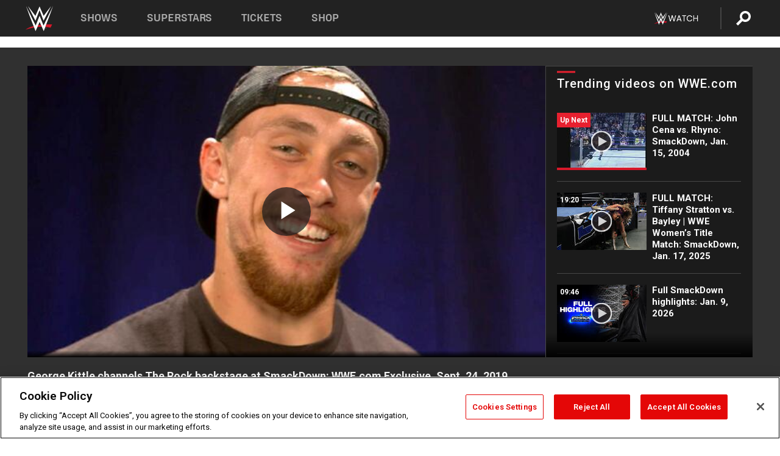

--- FILE ---
content_type: text/html; charset=UTF-8
request_url: https://www.wwe.com/videos/george-kittle-channels-the-rock-backstage-at-smackdown-wwecom-exclusive-sept-24-2019
body_size: 19836
content:
<!DOCTYPE html>
<html lang="en" dir="ltr" prefix="og: https://ogp.me/ns#">
  <head>
    <meta charset="utf-8" />
<link rel="icon" href="/favicon.ico" type="image/x-icon" />
<meta name="description" content="San Francisco 49ers tight end George Kittle shared his excitement about attending SmackDown and even offered his best impression of The Rock." />
<link rel="shortlink" href="https://www.wwe.com/videos/george-kittle-channels-the-rock-backstage-at-smackdown-wwecom-exclusive-sept-24-2019" />
<link rel="canonical" href="https://www.wwe.com/videos/george-kittle-channels-the-rock-backstage-at-smackdown-wwecom-exclusive-sept-24-2019" />
<link rel="image_src" href="https://www.wwe.com/f/styles/wwe_large/public/2019/09/20190924_SD_KittleExclusive--258c3806391070e1211e2c8c11c6624b.jpg" />
<meta property="og:site_name" content="WWE" />
<meta property="og:type" content="video.tv_show" />
<meta property="og:url" content="https://www.wwe.com/videos/george-kittle-channels-the-rock-backstage-at-smackdown-wwecom-exclusive-sept-24-2019" />
<meta property="og:title" content="George Kittle channels The Rock backstage at SmackDown: WWE.com Exclusive, Sept. 24, 2019" />
<meta property="og:description" content="San Francisco 49ers tight end George Kittle shared his excitement about attending SmackDown and even offered his best impression of The Rock." />
<meta property="og:image" content="https://www.wwe.com/f/styles/og_image/public/2019/09/20190924_SD_KittleExclusive--258c3806391070e1211e2c8c11c6624b.jpg" />
<meta property="fb:app_id" content="295666513781415" />
<meta name="twitter:card" content="player" />
<meta name="twitter:description" content="San Francisco 49ers tight end George Kittle shared his excitement about attending SmackDown and even offered his best impression of The Rock." />
<meta name="twitter:site" content="@wwe" />
<meta name="twitter:title" content="George Kittle channels The Rock backstage at SmackDown: WWE.com Exclusive, Sept. 24, 2019" />
<meta name="twitter:image" content="https://www.wwe.com/f/styles/wwe_large/public/2019/09/20190924_SD_KittleExclusive--258c3806391070e1211e2c8c11c6624b.jpg" />
<meta name="twitter:app:name:iphone" content="WWE" />
<meta name="twitter:app:id:iphone" content="551798799" />
<meta name="twitter:app:name:ipad" content="WWE" />
<meta name="twitter:app:id:ipad" content="551798799" />
<meta name="twitter:app:name:googleplay" content="WWE" />
<meta name="twitter:app:id:googleplay" content="com.wwe.universe" />
<meta name="twitter:player" content="https://www.wwe.com/twitter-card-player/40066893" />
<meta name="twitter:player:width" content="768" />
<meta name="twitter:player:height" content="432" />
<meta name="twitter:player:stream" content="https://cdn5.wwe.com/wwe/2019/dcexsd1049_02_ntwk/dcexsd1049_02_ntwk_768x432.mp4" />
<meta name="twitter:player:stream:content_type" content="video/mp4" />
<meta name="apple-itunes-app" content="app-id=551798799, affiliate-data=KCBikRHks4I, app-argument=https://www.wwe.com" />
<meta name="Generator" content="Drupal 10 (https://www.drupal.org)" />
<meta name="MobileOptimized" content="width" />
<meta name="HandheldFriendly" content="true" />
<meta name="viewport" content="width=device-width, initial-scale=1, shrink-to-fit=no" />
<script> var googletag = googletag || {};
    googletag.cmd = googletag.cmd || []; </script>
<!-- Google Tag Manager -->
<script>
var ga_dev_acctlist = "qa-www,qa-wwe,integration-,stage,cube,ion,proxy,codeandtheory,jenkins,tyr,kyte,cloud,compute,net,ec2,qa-www-aws";
var ga_devid = "GTM-KMHBSF";
var ga_liveid = "GTM-N7776B";

var wweGTMID = ga_liveid;
var data = ga_dev_acctlist.split(',');
var i = 0;
var l = data.length;
for (; i < l; i++) {
  if (location.hostname.indexOf(data[i]) > -1) {
    wweGTMID = ga_devid;
    break;
  }
}
var wwe_ga_dataLayer = [];
</script>
  <script>
    var Drupal = Drupal || { 'settings': {}, 'behaviors': {}, 'locale': {} };
    if (typeof(Drupal.behaviors.wweAnalytics) != 'undefined') {
      wwe_ga_dataLayer = Drupal.behaviors.wweAnalytics.setBaseData(wwe_ga_dataLayer);
    }
  </script>
  <script>(function(w,d,s,l,i){w[l]=w[l]||[];w[l].push({'gtm.start':new Date().getTime(),event:'gtm.js'});var f=d.getElementsByTagName(s)[0],j=d.createElement(s),dl=l!='dataLayer'?'&l='+l:'';j.async=true;j.src='https://www.googletagmanager.com/gtm.js?id='+i+dl;f.parentNode.insertBefore(j,f);})(window,document,'script','wwe_ga_dataLayer',wweGTMID);</script>
<!-- End Google Tag Manager -->
<noscript><!-- Google Tag Manager (noscript) -->
<iframe src="//www.googletagmanager.com/ns.html?id=GTM-N7776B" height="0" width="0" style="display:none;visibility:hidden"></iframe>
  <!-- End Google Tag Manager (noscript) --></noscript>
<div id="teconsent-holder"><div id='teconsent'></div>
</div>
<script src="https://cdn.cookielaw.org/scripttemplates/otSDKStub.js"  type="text/javascript" charset="UTF-8" data-domain-script="018eed9f-9812-7750-999b-302e8f68d077" data-dLayer-name="wwe_ga_dataLayer" ></script>
<script type="text/javascript">
function OptanonWrapper() { }
</script>
<script type="text/javascript">
document.addEventListener("DOMContentLoaded", function () {
    window.easternDay = new Intl.DateTimeFormat("en-US", {
        timeZone: "America/New_York",
        weekday: "long"
    }).format(new Date());

    window.easternHour = parseInt(new Intl.DateTimeFormat("en-US", {
        timeZone: "America/New_York",
        hour: "numeric",
        hour12: false
    }).format(new Date()));

    window.showaepopup = window.easternHour >= 0 && window.easternHour < 20;

    if (window.location.href.indexOf("ismobile=true") > 0 || localStorage.getItem('isMobile') == 'true') {
        localStorage.setItem('isMobile', true);
        jQuery("li.hamburger").hide();
        jQuery("li.pull-right").hide();
        jQuery("div.pane-distributed-footer").hide();
        jQuery("#mini-panel-header_navigation").css({ "display": "none" });
        jQuery('.wwe-highlights-videos--wrapper').css({ "display": "none" });
        jQuery('.events-header--video').css({ "display": "none" });
        jQuery('.events-header--content').css({ "padding-top": "30px" });
        jQuery("body").attr('style', 'padding-top: 0px !important');
    }
});
</script>
<script>
const hideButtons = () =>
  document.querySelectorAll('.account-button').forEach(el => el.style.display = 'none');

new MutationObserver(hideButtons).observe(document.documentElement, { childList: true, subtree: true });
document.addEventListener('DOMContentLoaded', hideButtons);
</script>
<style type="text/css">
@media screen AND ( max-width:800px )  { .wwe-page-header--title { font-size: 5.5vw !important; } }
span[class^="wwe-shows-hub--show-network__netflix"] {  width:4em; top: 6px; left: 8px; }
</style>
<script>
(function () {

  var ALLOWED_DOMAINS = ['www.wwe.com'];

  function isAllowedHost(host) {
    host = String(host || '').toLowerCase();
    for (var i = 0; i < ALLOWED_DOMAINS.length; i++) {
      var d = String(ALLOWED_DOMAINS[i] || '').toLowerCase();
      if (!d) continue;
      if (host === d) return true;
      if (host.length > d.length && host.slice(-d.length - 1) === '.' + d) return true;
    }
    return false;
  }

  if (!isAllowedHost(window.location.hostname)) {
    return; 
  }

  function normalizeText(s) {

    return String(s || '')
      .replace(/\u00a0/g, ' ')
      .replace(/\s+/g, ' ')
      .replace(/^\s+|\s+$/g, '')
      .toUpperCase();
  }

  function adjustVendorLinks() {
    var anchors = document.querySelectorAll('a[href]');
    for (var i = 0; i < anchors.length; i++) {
      var a = anchors[i];
      var txt = normalizeText(a.textContent || a.innerText);

      if (txt === 'SIGN UP FOR PEACOCK') {
        if (a.parentNode) a.parentNode.removeChild(a);
        continue;
      }

      var raw = (a.getAttribute('href') || '').toLowerCase();
      var abs = (a.href || '').toLowerCase();
      if (raw.indexOf('peacocktv.com') !== -1 || abs.indexOf('peacocktv.com') !== -1) {
        var textNode = document.createTextNode(a.textContent || a.innerText || '');
        if (a.parentNode) a.parentNode.replaceChild(textNode, a);
      }
    }
  }

  if (document.readyState === 'loading') {
    document.addEventListener('DOMContentLoaded', adjustVendorLinks);
  } else {
    adjustVendorLinks();
  }
})();
</script>
<script type="text/javascript">
window.addEventListener('scroll', function() {
    document.querySelectorAll('.wwe-breaker--wrapper:not(.pageview-process)').forEach(div => {
        rect = div.getBoundingClientRect();
        windowHeight = window.innerHeight;
        if (rect.top <= (windowHeight / 2)-100 && rect.bottom >= (windowHeight / 2)-100) {
          div.classList.add('pageview-process');
          Drupal.behaviors.wweAnalytics.trackVirtualPageView(location.pathname, document.title);
        }
        
    });
});
</script>
<meta http-equiv="x-ua-compatible" content="ie=edge" />
<script src="https://player.wwe.com/release/v1.7.5/Player.js" type="text/javascript"></script>
<script src="https://imasdk.googleapis.com/js/sdkloader/ima3.js" type="text/javascript"></script>
<script src="https://imasdk.googleapis.com/js/sdkloader/ima3_dai.js" type="text/javascript"></script>
<script>window.a2a_config=window.a2a_config||{};a2a_config.callbacks=[];a2a_config.overlays=[];a2a_config.templates={};var a2a_config = a2a_config || {};
a2a_config.onclick = false;
a2a_config.icon_color = "#000";
a2a_config.exclude_services = [
      'amazon_wish_list', 'aol_mail', 'balatarin', 'bibsonomy', 'blogger', 'blogmarks', 'bluesky', 'bookmarks_fr', 'box_net', 'buffer', 'copy_link', 'diary_ru', 'diaspora', 'digg', 'diigo', 'douban', 'draugiem', 'evernote', 'facebook', 'fark', 'flipboard', 'folkd', 'gmail', 'google_classroom', 'google_translate', 'hacker_news', 'hatena', 'houzz', 'instapaper', 'kakao', 'known', 'line', 'linkedin', 'livejournal', 'mail_ru', 'mastodon', 'mendeley', 'meneame', 'message', 'messenger', 'mewe', 'micro_blog', 'mix', 'mixi', 'myspace', 'odnoklassniki', 'outlook_com', 'papaly', 'pinboard', 'pinterest', 'plurk', 'pocket', 'print', 'printfriendly', 'pusha', 'push_to_kindle', 'qzone', 'raindrop_io', 'reddit', 'rediff_mypage', 'refind', 'sina_weibo', 'sitejot', 'skype', 'slashdot', 'snapchat', 'stocktwits', 'svejo', 'symbaloo_bookmarks', 'teams', 'telegram', 'threema', 'trello', 'tumblr', 'twiddla', 'twitter', 'typepad', 'viber', 'vk', 'wechat', 'whatsapp', 'wordpress', 'wykop', 'xing', 'yahoo_mail', 'yummly', 'facebook_messenger', 'google_plus', 'float', 'google_gmail' ,'typepad_post','rediff','kindle_it','microsoft_teams','sms','x'];

a2a_config.prioritize = ["threads", "email"];
a2a_config.native_mobile_share = false;

// Set the Threads share endpoint to use the Web Intent URL
a2a_config.templates.threads = {
  // Use the standard Threads Web Intent URL
  url: 'https://www.threads.net/intent/post?url=${link}',
  // Optional: Remove any custom deep-link configuration if it exists
  // deep_link: null
};

// Disable post-share "Thanks for sharing" modal
a2a_config.thanks = {
    postShare: false,
};</script>
<style>.a2apage_wide.a2a_wide .a2a_more {
      display: none;
    }
#a2apage_dropdown #a2apage_mini_services a.a2a_i::after {
      content: none;
    }
#a2apage_dropdown #a2apage_mini_services a.a2a_i, i.a2a_i {
border : none !important;
line-height: 2;
}
#a2apage_dropdown {
      background-color: #000 !important;
}
#a2apage_dropdown #a2apage_mini_services .a2a_i {
      display: inline-block;
      width: 32px  !important;
      height: 32px  !important;
      overflow: hidden  !important;
    }
#a2apage_dropdown #a2apage_mini_services .a2a_i span {
      display: block;
      width: 100%  !important;
      height: 100%  !important;
    }
#a2apage_dropdown #a2apage_mini_services .a2a_i svg {
      width: 100%  !important;
      height: 100%  !important;
    }
 #a2apage_dropdown #a2apage_mini_services .a2a_i span::after {
      display: none !important;
    }

    .a2a_button_pinterest,
    .a2a_button_twitter,
    .a2a_button_tumblr {
      background-color: gray !important;
      color: gray !important;
      filter: grayscale(100%) !important;
      width: 32px;
      height: 32px;
    }
    .a2a_button_facebook::before,
    .a2a_button_pinterest::before,
    .a2a_button_twitter::before,
    .a2a_button_tumblr::before {
      content: "" !important;
    }
.a2a_floating_style {
    background-color: #f0f0f0; /* Example background color */
    border: 1px solid #ddd; /* Optional border styling */
}

.a2a_floating_style .a2a_button {
    background-color: #ff6347; /* Example button color */
    color: white; /* Text color for the buttons */
}

.a2a_floating_style .a2a_button:hover {
    background-color: #ff4500; /* Hover effect color */
}

//* Main social buttons */
.a2a_button_facebook, .a2a_button_x {
  display: inline-block;
  margin-right: 0px;
  background-size: contain;
  width: 34px;
  height: 24px;
}

/* Custom tooltip container */
.custom-tooltip {
  position: relative;
  display: inline-block;
  padding-left:10px;
}

/* Tooltip text (hidden by default) */
.tooltiptext {
  display: none;
  position: absolute;
  background-color: #fff;
  border: 1px solid #ccc;
  box-shadow: 0 0 10px rgba(0,0,0,0.1);
  margin-top: 10px;
  padding: 10px;
  list-style: none;
  z-index: 1000;
}

/* Tooltip items */
.tooltiptext li {
  margin-bottom: 5px;
}

.tooltiptext li:last-child {
  margin-bottom: 0;
}

/* Toggle button */
.icon-svg.social-menu-toggle {
  cursor: pointer;
  display: inline-block;
  vertical-align: middle;
}

.icon-svg.social-menu-toggle svg {
  fill: #000;
  width: 24px;
  height: 24px;
}

/* Adjustments to tooltip appearance */
.tooltiptext a {
  display: inline-block;
  width: 24px;
  height: 24px;
  background-size: contain;
  background-repeat: no-repeat;
}</style>

    <title>George Kittle channels The Rock backstage at SmackDown: WWE.com Exclusive, Sept. 24, 2019 | WWE</title>
    <link rel="stylesheet" media="all" href="/f/css/css_nrDEQia9yQb20036uabMvyKqur8OzpdsciBZcFQwLNM.css?delta=0&amp;language=en&amp;theme=wwe_theme&amp;include=[base64]" />
<link rel="stylesheet" media="all" href="https://player.wwe.com/release/v1.7.5/Player.css" />
<link rel="stylesheet" media="all" href="/f/css/css_sHQ-CqChBSEf8NX6fkuxDFLuItt990emIizthYuJ-yA.css?delta=2&amp;language=en&amp;theme=wwe_theme&amp;include=[base64]" />
<link rel="stylesheet" media="all" href="//use.fontawesome.com/releases/v5.13.0/css/all.css" />
<link rel="stylesheet" media="all" href="/f/css/css_zFo3DGVRIjXdSBAN4A9bO4tNmYeHfZGBP1ToN1lObOs.css?delta=4&amp;language=en&amp;theme=wwe_theme&amp;include=[base64]" />

    
  </head>
  <body class="exclude-node-title layout-no-sidebars page-node-40066893 path-node node--type-video">
    <a href="#main-content" class="visually-hidden-focusable" aria-label="main-content">
      Skip to main content
    </a>
    
      <div class="dialog-off-canvas-main-canvas" data-off-canvas-main-canvas>
            
  <div id="page-wrapper">
    <div id="page">
          <header id="header" class="header" role="banner" aria-label="Site header">
                                        <nav class="navbar navbar-dark bg-primary navbar-expand-lg" id="navbar-main" aria-label="main-navigation">
                                      <a href="/" title="Home" rel="home" class="navbar-brand">
              <img src="/themes/custom/wwe_theme/logo.svg" alt="Home" class="img-fluid d-inline-block align-top" />
            
    </a>
    

                                  <button class="navbar-toggler collapsed" type="button" data-bs-toggle="collapse" data-bs-target="#CollapsingNavbar" aria-controls="CollapsingNavbar" aria-expanded="false" aria-label="Toggle navigation"><span class="navbar-toggler-icon"></span></button>
                  <div class="collapse navbar-collapse justify-content-end" id="CollapsingNavbar">
                                          <nav role="navigation" aria-labelledby="block-wwe-theme-main-menu-menu" id="block-wwe-theme-main-menu" class="block block-menu navigation menu--main">
            
  <h2 class="visually-hidden" id="block-wwe-theme-main-menu-menu">Main navigation</h2>
  

        
              <ul class="clearfix nav navbar-nav" data-component-id="bootstrap_barrio:menu_main">
                    <li class="nav-item">
                          <a href="/shows" class="nav-link nav-link--shows" data-drupal-link-system-path="node/50000001">Shows</a>
              </li>
                <li class="nav-item">
                          <a href="/superstars" class="nav-link nav-link--superstars" data-drupal-link-system-path="node/50000002">Superstars</a>
              </li>
                <li class="nav-item">
                          <a href="/events" class="nav-link nav-link--events" data-drupal-link-system-path="node/50000003">Tickets</a>
              </li>
                <li class="nav-item">
                          <a href="https://shop.wwe.com/en/?_s=bm-HP-WWEcom-Shop-Main_Nav-2022" class="nav-link nav-link-https--shopwwecom-en--sbm-hp-wwecom-shop-main-nav-2022">Shop</a>
              </li>
        </ul>
  



  </nav>
<div id="block-wwe-theme-mainmenuaccountblock" class="block block-wwe-global-panes block-main-menu-account-block">
  
    
      <div class="content">
          <nav class="wwe-header-navigation">
        <div class="desktop-menu">
            <div class="pull-right wwe-geo-group">
                                                                        <div class="network-promo-component network-promo-button element-invisible wwe-geo-element" data-countries="ao,at,be,bj,bw,bf,bi,cv,kh,cm,cf,km,cg,ci,cd,gq,er,sz,et,fr,gf,pf,tf,ga,gm,de,gh,gn,gw,va,it,jp,ke,kr,ls,lr,li,lu,mg,mw,ml,mu,yt,mz,na,nc,ne,ng,ph,re,rw,sh,mf,pm,sm,st,sn,sc,sl,za,ch,tz,tg,ug,wf,zm,zw" data-include="in" data-color="#D0021B" tabindex="0">
                        <img src="/f/styles/scaleto240with/public/all/2022/09/nav-Network-WWENetwork%402x--27641c123206feea4d9cfe8b2fa1406e.png" alt="Watch on WWE Network" title="Watch on WWE Network" class="network-logo">
                        <div class="network-promo">
                                        <p>Watch every Premium Live Event and get unlimited access to WWE&#039;s premium content - available to you anywhere, anytime, on any device.</p>
                        <a class="wwe-button button-default" href="https://www.wwe.com/wwenetwork?utm_source=wwecom&amp;utm_medium=nav&amp;utm_campaign=evergreen" target="_blank">Go to WWE Network</a>
            </div>
        </div>
    
                                                        <div class="network-promo-component network-promo-button element-invisible wwe-geo-element" data-countries="zz" data-include="ex" data-color="" tabindex="0">
                        <img src="/f/styles/scaleto240with/public/all/2025/01/netflixWWE_192x48--ab18e68e7aa037bceceac17f0fbe4bcd.png" alt="" title="" class="network-logo">
                        <div class="network-promo">
                                        <p>Watch every Premium Live Event and enjoy some of your favorite WWE content on Netflix</p>
                        <a class="wwe-button button-default" href="https://www.netflix.com/title/81788927" target="_blank">Go to Netflix</a>
            </div>
        </div>
    
                                                        <div class="network-promo-component network-promo-button element-invisible wwe-geo-element" data-countries="zz" data-include="in" data-color="#c48942 " tabindex="0">
                        <img src="/f/styles/scaleto240with/public/all/2023/01/nav-network-WatchOnSonyLiv-CTA-183x48--760f6aa68e476bb3003fc045c38705a0.png" alt="Watch on Sony LIV " title="Watch on Sony LIV " class="network-logo">
                        <div class="network-promo">
                                        <p>Visit Sony LIV to sign in or sign up and enjoy WWE&#039;s premium content. </p>
                        <a class="wwe-button button-default" href="https://www.sonyliv.com/signin?utm_source=wwe&amp;utm_medium=referral&amp;utm_campaign=wwe_acq&amp;utm_term=go_to_sonyliv" target="_blank">Go to Sony LIV </a>
            </div>
        </div>
    
                                                        <div class="network-promo-component network-promo-button element-invisible wwe-geo-element" data-countries="zzz" data-include="in" data-color="#0181C4" tabindex="0">
                        <img src="/f/styles/scaleto240with/public/all/2023/01/nav-Network-Flow-CTA--f8b50f2dde73e4e7e185be36eeb510e5.png" alt="Flow" title="Flow" class="network-logo">
                        <div class="network-promo">
                                        <p>Watch WrestleMania and other WWE Premium Live Events on Flow.</p>
                        <a class="wwe-button button-default" href="https://www.flowsports.co" target="_blank">Go to Flow</a>
            </div>
        </div>
    
                                                        <div class="network-promo-component network-promo-button element-invisible wwe-geo-element" data-countries="us,as,gu,mp,pr,vi,um" data-include="in" data-color="red" tabindex="0">
                        <img src="/f/styles/scaleto240with/public/2025/09/watch-wwe-flat-horizontal-white-220x46.png" alt="How to Watch" title="How to Watch" class="network-logo">
                        <div class="network-promo">
                                        <p>Learn how to access and stream WWE content online, including every WWE Premium Live Event, your favorite shows, historical and recent, and even watch Raw live. </p>
                        <a class="wwe-button button-default" href="https://wwenetwork.com" target="_blank">Learn More</a>
            </div>
        </div>
    
                                                    <div class="vertical-break"></div>
                <div class="account-button"></div>
                <span class="search">
                    <a href="/search">
                        <img class="icon" title="Search icon" alt="If you hit on this search icon then you will be redirected to https://watch.wwe.com/search" src="/modules/custom/wwe_global_panes/assets/img/search-thicc.svg">
                    </a>
                </span>
            </div>
        </div>

                    <ul class='mobile-menu wwe-geo-group'>
                                                <li class="element-invisible wwe-geo-element network-promo-component" data-countries="ao,at,be,bj,bw,bf,bi,cv,kh,cm,cf,km,cg,ci,cd,gq,er,sz,et,fr,gf,pf,tf,ga,gm,de,gh,gn,gw,va,it,jp,ke,kr,ls,lr,li,lu,mg,mw,ml,mu,yt,mz,na,nc,ne,ng,ph,re,rw,sh,mf,pm,sm,st,sn,sc,sl,za,ch,tz,tg,ug,wf,zm,zw" data-include="in" data-color="#D0021B">
            <div class="mobile-network-promo">
                <div class="mobile-network-promo_image">
                                            <img src="/f/styles/scaleto240with/public/all/2022/09/nav-Network-WWENetwork%402x--27641c123206feea4d9cfe8b2fa1406e.png" height="24" alt="Watch on WWE Network" title="Watch on WWE Network">
                                                        </div>
                                    <div class="mobile-network-promo_text">Watch every Premium Live Event and get unlimited access to WWE&#039;s premium content - available to you anywhere, anytime, on any device.</div>
                                <a class="wwe-button button-promo button-default" href="https://www.wwe.com/wwenetwork?utm_source=wwecom&amp;utm_medium=nav&amp;utm_campaign=evergreen" target="_blank">Go to WWE Network</a>
            </div>
        </li>
    
                                                <li class="element-invisible wwe-geo-element network-promo-component" data-countries="zz" data-include="ex" data-color="">
            <div class="mobile-network-promo">
                <div class="mobile-network-promo_image">
                                            <img src="/f/styles/scaleto240with/public/all/2025/01/netflixWWE_192x48--ab18e68e7aa037bceceac17f0fbe4bcd.png" height="24" alt="" title="">
                                                        </div>
                                    <div class="mobile-network-promo_text">Watch every Premium Live Event and enjoy some of your favorite WWE content on Netflix</div>
                                <a class="wwe-button button-promo button-default" href="https://www.netflix.com/title/81788927" target="_blank">Go to Netflix</a>
            </div>
        </li>
    
                                                <li class="element-invisible wwe-geo-element network-promo-component" data-countries="zz" data-include="in" data-color="#c48942 ">
            <div class="mobile-network-promo">
                <div class="mobile-network-promo_image">
                                            <img src="/f/styles/scaleto240with/public/all/2023/01/nav-network-WatchOnSonyLiv-CTA-183x48--760f6aa68e476bb3003fc045c38705a0.png" height="24" alt="Watch on Sony LIV " title="Watch on Sony LIV ">
                                                        </div>
                                    <div class="mobile-network-promo_text">Visit Sony LIV to sign in or sign up and enjoy WWE&#039;s premium content. </div>
                                <a class="wwe-button button-promo button-default" href="https://www.sonyliv.com/signin?utm_source=wwe&amp;utm_medium=referral&amp;utm_campaign=wwe_acq&amp;utm_term=go_to_sonyliv" target="_blank">Go to Sony LIV </a>
            </div>
        </li>
    
                                                <li class="element-invisible wwe-geo-element network-promo-component" data-countries="zzz" data-include="in" data-color="#0181C4">
            <div class="mobile-network-promo">
                <div class="mobile-network-promo_image">
                                            <img src="/f/styles/scaleto240with/public/all/2023/01/nav-Network-Flow-CTA--f8b50f2dde73e4e7e185be36eeb510e5.png" height="24" alt="Flow" title="Flow">
                                                        </div>
                                    <div class="mobile-network-promo_text">Watch WrestleMania and other WWE Premium Live Events on Flow.</div>
                                <a class="wwe-button button-promo button-default" href="https://www.flowsports.co" target="_blank">Go to Flow</a>
            </div>
        </li>
    
                                                <li class="element-invisible wwe-geo-element network-promo-component" data-countries="us,as,gu,mp,pr,vi,um" data-include="in" data-color="red">
            <div class="mobile-network-promo">
                <div class="mobile-network-promo_image">
                                            <img src="/f/styles/scaleto240with/public/2025/09/watch-wwe-flat-horizontal-white-220x46.png" height="24" alt="How to Watch" title="How to Watch">
                                                        </div>
                                    <div class="mobile-network-promo_text">Learn how to access and stream WWE content online, including every WWE Premium Live Event, your favorite shows, historical and recent, and even watch Raw live. </div>
                                <a class="wwe-button button-promo button-default" href="https://wwenetwork.com" target="_blank">Learn More</a>
            </div>
        </li>
    
                            </ul>
            <div class="mobile-menu-underlay"></div>
            </nav>
    </div>
  </div>


                                                          </div>
                                                          </nav>
                        </header>
                  <div class="highlighted">
          <aside class="container-fluid section clearfix" role="complementary">
              <div data-drupal-messages-fallback class="hidden"></div>


          </aside>
        </div>
                  <div id="main-wrapper" class="layout-main-wrapper clearfix">
                  <div id="main" class="container-fluid">
            
            <div class="row row-offcanvas row-offcanvas-left clearfix">
                                  <main class="main-content col" id="content" role="main" >
                  <section class="section">
                                    <a href="#main-content" id="main-content" aria-label="main-content" tabindex="-1"></a>
                      <div id="block-wwe-theme-page-title" class="block block-core block-page-title-block">
  
    
      <div class="content">
      
  <h1 class="hidden title"><span class="field field--name-title field--type-string field--label-hidden">George Kittle channels The Rock backstage at SmackDown: WWE.com Exclusive, Sept. 24, 2019</span>
</h1>


    </div>
  </div>
<div id="block-wwe-theme-content" class="block block-system block-system-main-block">
  
    
      <div class="content">
      <div class="l-page l-frame-wrap l-hybrid-col-frame hybrid-col-frame" id="page">
  <div class="l-hybrid-col-frame_breaker-wrap hybrid-col-frame_breaker-wrap">
    <div class="l-hybrid-col-frame_breaker hybrid-col-frame_breaker">
      <div data-wname="video_playlists_pane" data-pos="0" class="panel-pane pane-video-playlists-pane">
        <section class="vlp">
                    <section class="wwe-videobox">
            <div class="wwe-videobox--videoarea">
             <div id="wwe-videobox--videoarea"></div>
            </div>
              <div class="wwe-videobox--cap">
                <div class="clearfix">
                  <div class="wwe-videobox--toggles">
                    <button class="description-toggle" aria-label="Show video description"></button>
                    <button class="video-share-toggle" aria-label="Open share options"></button>
                  </div>
                  <div class="wwe-videobox--copy">
                    <h1 class="wwe-videobox--cap--title"></h1>
                    <p class="wwe-videobox--cap--description"></p>
                    <div class="wwe-mobile--sponsors">
                      <div class="wwe-sponsored--track"></div>
                    </div>
                  </div>
                </div>
              </div>

            <!-- Playlist Section -->

            <aside class="wwe-videobox--playlist clearfix vlp-pre-play" style="border-left: 1px solid #474747;width: 340px;height: 100%;position: absolute;right: 0;top: 0;">
              <div class="wwe-videobox--playlist--title-container">
                <div class="wwe-videobox--playlist--title">
                  <svg width="90" height="5" viewBox="60 0 3 5">
                    <line x1="0" y1="3" x2="90" y2="3" stroke-width="3" />
                  </svg>
                  <h3 class="wwe-videobox--playlist--title-copy"></h3>
                </div>
                <div class="comments-tab">
                  <svg version="1.0" xmlns="http://www.w3.org/2000/svg"
                       width="29.000000pt" height="25.000000pt" viewBox="0 0 29.000000 25.000000"
                       preserveAspectRatio="xMidYMid meet">
                    <g transform="translate(0.000000,25.000000) scale(0.100000,-0.100000)"
                       fill="#000000" stroke="none">
                      <path d="M7 244 c-4 -4 -7 -49 -7 -101 l0 -93 78 0 c71 0 81 -2 102 -25 l24
-25 26 25 c14 14 34 25 43 25 16 0 17 11 15 98 l-3 97 -136 3 c-74 1 -138 -1
-142 -4z"/>
                    </g>
                  </svg>
                  <div class="comments-count">
                    <fb:comments-count href="">0</fb:comments-count>
                  </div>
                </div>
              </div>
              <div class="wwe-videobox--playlist--items"></div>
            </aside>
          </section>
          
          <div class="wwe-footer vlp-pre-play">
            <div class="wwe-footer--sponsors">
              <div class="wwe-sponsored--track">
              
              </div>
            </div>
            <div class="wwe-footer--comments">
              <a href="#fbcomments" id="fb-comments-link" class="wwe-footer--comments--icon">
                <div class="wwe-video-landing--comments-icon">
                  <svg version="1.0" xmlns="http://www.w3.org/2000/svg"
                       width="29.000000pt" height="25.000000pt" viewBox="0 0 29.000000 25.000000"
                       preserveAspectRatio="xMidYMid meet">
                    <g transform="translate(0.000000,25.000000) scale(0.100000,-0.100000)"
                       fill="#000000" stroke="none">
                      <path d="M7 244 c-4 -4 -7 -49 -7 -101 l0 -93 78 0 c71 0 81 -2 102 -25 l24
-25 26 25 c14 14 34 25 43 25 16 0 17 11 15 98 l-3 97 -136 3 c-74 1 -138 -1
-142 -4z"/>
                    </g>
                  </svg>
                </div>
                <div class="wwe-footer--comments--icon--count">
                  <fb:comments-count href="">0</fb:comments-count>
                </div>
                <span class="comments-label">Comments</span>
              </a>
            </div>
          </div>
        </section>

        <!-- related content Section -->

          <section class="wwe-vlanding vlp-pre-play">
            
          
        </section>
      </div>
    </div>
  </div><!-- end l-hybrid-col-frame_breaker -->

  <div class="l-hybrid-col-frame_col-wrap hybrid-col-frame_col-wrap">

    <div class="l-hybrid-col-frame_left hybrid-col-frame_left">
      <div data-wname="wwe_fb_comments" data-pos="0" class="panel-pane pane-wwe-fb-comments">
        <div class="fb-comments fb_iframe_widget" data-href="" data-numposts="10"></div>
      </div>
    </div><!-- end l-hybrid-col-frame_main -->
  
    <div class="l-hybrid-col-frame_rail-wrap hybrid-col-frame_rail-wrap">
      <div class="l-hybrid-col-frame_rail hybrid-col-frame_rail frame-rail-5">
        <div data-wname="ads_rail_pane" data-pos="0" class="panel-pane pane-ads-rail-pane">
          <div class="wwe-ad--rail wwe-ad--rail-1">
            <!-- <div id="wwe-ad-rail-7649050423"></div> -->
          </div>
        </div>
      </div><!-- end l-hybrid-col-frame_rail -->
    </div><!-- end l-hybrid-col-frame_rail-wrap -->
  
  </div><!-- end l-hybrid-col-frame_col-wrap -->
  
  <div class="l-hybrid-col-frame_bottom hybrid-col-frame_bottom">
    <div data-wname="distributed_footer" data-pos="0" class="panel-pane pane-distributed-footer">
  
      <!-- footer here -->
  
      
  
      <div class="wwe-breaker-ad wwe-ad--rail wwe-breaker-ad--distributed-footer">
      </div>
    </div>
  </div>
  
    </div>
  </div>


                  </section>
                </main>
                                        </div>
          </div>
              </div>
                <footer class="site-footer" aria-label="footer-navigation">
                  <div class="container-fluid">
                                      <div class="site-footer__bottom">
                  <section class="row region region-footer-fifth">
    <nav role="navigation" aria-labelledby="block-wwe-theme-footer-menu" id="block-wwe-theme-footer" class="block block-menu navigation menu--footer">
            
  <h2 class="visually-hidden" id="block-wwe-theme-footer-menu">Footer</h2>
  

        
              <ul class="clearfix nav flex-row" data-component-id="bootstrap_barrio:menu_columns">
                    <li class="nav-item menu-item--expanded">
                <span class="nav-link nav-link-">Corporate</span>
                                <ul class="flex-column">
                    <li class="nav-item">
                <a href="https://corporate.wwe.com/" class="nav-link nav-link-https--corporatewwecom-">Corporate</a>
              </li>
                <li class="nav-item">
                <a href="https://corporate.wwe.com/careers" class="nav-link nav-link-https--corporatewwecom-careers">Careers</a>
              </li>
                <li class="nav-item">
                <a href="https://corporate.wwe.com/impact" class="nav-link nav-link-https--corporatewwecom-impact">Impact</a>
              </li>
                <li class="nav-item">
                <a href="/main-help/contact-us" class="nav-link nav-link--main-help-contact-us" data-drupal-link-system-path="node/35000506">Contact</a>
              </li>
        </ul>
  
              </li>
                <li class="nav-item menu-item--expanded">
                <span class="nav-link nav-link-">WWE.com </span>
                                <ul class="flex-column">
                    <li class="nav-item">
                <a href="/news" class="nav-link nav-link--news" data-drupal-link-system-path="node/50000005">WWE News</a>
              </li>
                <li class="nav-item">
                <a href="/videos" class="nav-link nav-link--videos" data-drupal-link-system-path="node/50000007">WWE Videos</a>
              </li>
                <li class="nav-item">
                <a href="/photos" class="nav-link nav-link--photos" data-drupal-link-system-path="node/50000006">WWE Photos</a>
              </li>
                <li class="nav-item">
                <a href="https://onlocationexp.com/wwe?utm_source=wwe.com&amp;utm_medium=referral&amp;utm_campaign=wwe-footer" class="nav-link nav-link-https--onlocationexpcom-wweutm-sourcewwecomutm-mediumreferralutm-campaignwwe-footer">Priority Pass</a>
              </li>
        </ul>
  
              </li>
                <li class="nav-item menu-item--expanded">
                <span class="nav-link nav-link-">About</span>
                                <ul class="flex-column">
                    <li class="nav-item">
                <a href="/page/privacy-policy" class="nav-link nav-link--page-privacy-policy" data-drupal-link-system-path="node/35000502">Privacy Policy</a>
              </li>
                <li class="nav-item">
                <a href="/page/copyright" class="nav-link nav-link--page-copyright" data-drupal-link-system-path="node/35000505">Copyright</a>
              </li>
                <li class="nav-item">
                <a href="/page/terms-and-conditions" class="nav-link nav-link--page-terms-and-conditions" data-drupal-link-system-path="node/35000507">Terms of Use</a>
              </li>
                <li class="nav-item">
                <a href="" class="nav-link nav-link-">Your Privacy Choices</a>
              </li>
        </ul>
  
              </li>
                <li class="nav-item menu-item--expanded">
                <span class="nav-link nav-link-">Help </span>
                                <ul class="flex-column">
                    <li class="nav-item">
                <a href="/page/security-policy" class="nav-link nav-link--page-security-policy" data-drupal-link-system-path="node/40002086">Security</a>
              </li>
                <li class="nav-item">
                <a href="https://help.wwe.com/" class="nav-link nav-link-https--helpwwecom-">Help Center</a>
              </li>
                <li class="nav-item">
                <a href="/page/cookie-policy" class="nav-link nav-link--page-cookie-policy" data-drupal-link-system-path="node/40017960">Cookie Policy</a>
              </li>
                <li class="nav-item">
                <a href="https://help.wwe.com/Answer/Detail/18?utm_source=dotcom&amp;utm_medium=web&amp;utm_campaign=closed_captions&amp;utm_content=footer_link" class="nav-link nav-link-https--helpwwecom-answer-detail-18utm-sourcedotcomutm-mediumwebutm-campaignclosed-captionsutm-contentfooter-link">Closed Captions</a>
              </li>
        </ul>
  
              </li>
                <li class="nav-item menu-item--expanded">
                <span class="nav-link nav-link-">Global Sites </span>
                                <ul class="flex-column">
                    <li class="nav-item">
                <a href="https://arabic.wwe.com/" class="nav-link nav-link-https--arabicwwecom-">Arabic</a>
              </li>
        </ul>
  
              </li>
        </ul>
  



  </nav>
<div class="views-element-container block block-views block-views-blockfooter-section-block-1" id="block-wwe-theme-views-block-footer-section-block-1">
  
    
      <div class="content">
      <div><div class="view view-footer-section view-id-footer_section view-display-id-block_1 js-view-dom-id-5d62f7e5922bac4e9f7ee9984742ea637f16dcd9db090cec82e3813c7795b789">
  
    
      
      <div class="view-content row">
      
    <div>
    <div>
                      <div class="views-row"><div class="views-field views-field-nothing"><span class="field-content"><div class="footer-logo">
      <img src="/themes/custom/wwe_theme/logo.svg" alt="WWE Logo">
    </div></span></div></div>
            </div>
    </div>
  

    </div>
  
          </div>
</div>

    </div>
  </div>

  </section>

              </div>
                      </div>
              </footer>
          </div>
  </div>
  
  </div>

    
    <script type="application/json" data-drupal-selector="drupal-settings-json">{"path":{"baseUrl":"\/","pathPrefix":"","currentPath":"node\/40066893","currentPathIsAdmin":false,"isFront":false,"currentLanguage":"en"},"pluralDelimiter":"\u0003","suppressDeprecationErrors":true,"WWEVideoLanding":{"initialVideoId":"40066893","initialVideo":{"sponsors":"","numSponsors":false,"title":"Trending videos on WWE.com","playlist":[{"image":"\/f\/styles\/wwe_16_9_s\/public\/2019\/09\/20190924_SD_KittleExclusive--258c3806391070e1211e2c8c11c6624b.jpg","image_uri":"public:\/\/\/2019\/09\/20190924_SD_KittleExclusive--258c3806391070e1211e2c8c11c6624b.jpg","file":"\/\/vod.wwe.com\/vod\/2019\/,1080,720,540,432,360,288,\/dcexsd1049_02_ntwk.m3u8","fid":"40389079","title":"George Kittle channels The Rock backstage at SmackDown: WWE.com Exclusive, Sept. 24, 2019","nid":40066893,"description":"San Francisco 49ers tight end George Kittle shared his excitement about attending SmackDown and even offered his best impression of The Rock.","vms_id":181990,"wwe_network":false,"link_url":null,"featured_link":{"#theme":"playlist_item","#title":"George Kittle channels The Rock backstage at SmackDown: WWE.com Exclusive, Sept. 24, 2019","#image":"\/f\/styles\/wwe_16_9_s\/public\/2019\/09\/20190924_SD_KittleExclusive--258c3806391070e1211e2c8c11c6624b.jpg","#video_preview_image":"public:\/\/\/2019\/09\/20190924_SD_KittleExclusive--258c3806391070e1211e2c8c11c6624b.jpg","#file_path":"\/\/vod.wwe.com\/vod\/2019\/,1080,720,540,432,360,288,\/dcexsd1049_02_ntwk.m3u8","#nid":40066893,"#link_classes":"wwe-related-media--item wwe-video-explorer-event js-video--btn js-track video-play-large wwe-display-duration","#duration":"02:00","#playlist_id":0,"#link":"\u003Ca href=\u0022\/videos\/george-kittle-channels-the-rock-backstage-at-smackdown-wwecom-exclusive-sept-24-2019\u0022\u003EGeorge Kittle channels The Rock backstage at SmackDown: WWE.com Exclusive, Sept. 24, 2019\u003C\/a\u003E","#is_network_video":false,"#network_video_class":""},"ads_disabled":0,"sponsors":[],"path":"\/videos\/george-kittle-channels-the-rock-backstage-at-smackdown-wwecom-exclusive-sept-24-2019","abs_path":"https:\/\/www.wwe.com\/videos\/george-kittle-channels-the-rock-backstage-at-smackdown-wwecom-exclusive-sept-24-2019","network_logged_in_cta":"","show_name":"SmackDown","episode_name":"","countries":[],"country_logic":"","mediaid":"wowKW7Om","tracks":[{"label":"English","file":"https:\/\/cdn5.wwe.com\/wwe\/2019\/dcexsd1049_02_ntwk\/dcexsd1049_02_ntwk_cc_en.vtt","kind":"captions"}],"playlist_offset":0,"playlist_nid":0,"backfilled":false,"parent_playlist_nid":0,"playlist_title":"Trending videos on WWE.com","playlist_short_headline":"Trending videos on WWE.com","playlist_video_strip_headline":"Trending videos on WWE.com","video_offset":0,"picture":"  \u003Cimg srcset=\u0022\/f\/styles\/wwe_16_9_highlight_l\/public\/2019\/09\/20190924_SD_KittleExclusive--258c3806391070e1211e2c8c11c6624b.jpg 1x\u0022 width=\u0022167\u0022 height=\u002294\u0022 alt=\u0022WWE Photo\u0022 src=\u0022\/f\/styles\/wwe_16_9_highlight_l\/public\/2019\/09\/20190924_SD_KittleExclusive--258c3806391070e1211e2c8c11c6624b.jpg\u0022 title=\u0022WWE Photo\u0022 loading=\u0022lazy\u0022 \/\u003E\n "}]},"takeoverBg":"\/a\/i\/fpo\/premier-raw-bg.jpg","DeferredJs":[],"initialPlaylist":{"sponsors":"","numSponsors":false,"title":"Trending videos on WWE.com","playlist":[{"image":"\/f\/styles\/wwe_16_9_s\/public\/2019\/09\/20190924_SD_KittleExclusive--258c3806391070e1211e2c8c11c6624b.jpg","image_uri":"public:\/\/\/2019\/09\/20190924_SD_KittleExclusive--258c3806391070e1211e2c8c11c6624b.jpg","file":"\/\/vod.wwe.com\/vod\/2019\/,1080,720,540,432,360,288,\/dcexsd1049_02_ntwk.m3u8","fid":"40389079","title":"George Kittle channels The Rock backstage at SmackDown: WWE.com Exclusive, Sept. 24, 2019","nid":40066893,"description":"San Francisco 49ers tight end George Kittle shared his excitement about attending SmackDown and even offered his best impression of The Rock.","vms_id":181990,"wwe_network":false,"link_url":null,"featured_link":{"#theme":"playlist_item","#title":"George Kittle channels The Rock backstage at SmackDown: WWE.com Exclusive, Sept. 24, 2019","#image":"\/f\/styles\/wwe_16_9_s\/public\/2019\/09\/20190924_SD_KittleExclusive--258c3806391070e1211e2c8c11c6624b.jpg","#video_preview_image":"public:\/\/\/2019\/09\/20190924_SD_KittleExclusive--258c3806391070e1211e2c8c11c6624b.jpg","#file_path":"\/\/vod.wwe.com\/vod\/2019\/,1080,720,540,432,360,288,\/dcexsd1049_02_ntwk.m3u8","#nid":40066893,"#link_classes":"wwe-related-media--item wwe-video-explorer-event js-video--btn js-track video-play-large wwe-display-duration","#duration":"02:00","#playlist_id":0,"#link":"\u003Ca href=\u0022\/videos\/george-kittle-channels-the-rock-backstage-at-smackdown-wwecom-exclusive-sept-24-2019\u0022\u003EGeorge Kittle channels The Rock backstage at SmackDown: WWE.com Exclusive, Sept. 24, 2019\u003C\/a\u003E","#is_network_video":false,"#network_video_class":""},"ads_disabled":0,"sponsors":[],"path":"\/videos\/george-kittle-channels-the-rock-backstage-at-smackdown-wwecom-exclusive-sept-24-2019","abs_path":"https:\/\/www.wwe.com\/videos\/george-kittle-channels-the-rock-backstage-at-smackdown-wwecom-exclusive-sept-24-2019","network_logged_in_cta":"","show_name":"SmackDown","episode_name":"","countries":[],"country_logic":"","mediaid":"wowKW7Om","tracks":[{"label":"English","file":"https:\/\/cdn5.wwe.com\/wwe\/2019\/dcexsd1049_02_ntwk\/dcexsd1049_02_ntwk_cc_en.vtt","kind":"captions"}],"playlist_offset":0,"playlist_nid":0,"backfilled":false,"parent_playlist_nid":0,"playlist_title":"Trending videos on WWE.com","playlist_short_headline":"Trending videos on WWE.com","playlist_video_strip_headline":"Trending videos on WWE.com","video_offset":0,"picture":"  \u003Cimg srcset=\u0022\/f\/styles\/wwe_16_9_highlight_l\/public\/2019\/09\/20190924_SD_KittleExclusive--258c3806391070e1211e2c8c11c6624b.jpg 1x\u0022 width=\u0022167\u0022 height=\u002294\u0022 alt=\u0022WWE Photo\u0022 src=\u0022\/f\/styles\/wwe_16_9_highlight_l\/public\/2019\/09\/20190924_SD_KittleExclusive--258c3806391070e1211e2c8c11c6624b.jpg\u0022 title=\u0022WWE Photo\u0022 loading=\u0022lazy\u0022 \/\u003E\n ","duration":"02:00"},{"image":"\/f\/styles\/wwe_16_9_s\/public\/video\/thumb\/2026\/01\/dcfulljan2026_133_ntwk_hd.jpg","image_uri":"public:\/\/video\/thumb\/2026\/01\/dcfulljan2026_133_ntwk_hd.jpg","file":"\/\/vod.wwe.com\/vod\/2026\/,1080,720,540,432,360,288,\/dcfulljan2026_133_ntwk.m3u8","fid":"40718499","title":"FULL MATCH: John Cena vs. Rhyno: SmackDown, Jan. 15, 2004","nid":50004214,"description":"John Cena takes on Rhyno deep into the Ruthless Aggression years on SmackDown.","vms_id":243639,"wwe_network":false,"link_url":null,"featured_link":{"#theme":"playlist_item","#title":"FULL MATCH: John Cena vs. Rhyno: SmackDown, Jan. 15, 2004","#image":"\/f\/styles\/wwe_16_9_s\/public\/video\/thumb\/2026\/01\/dcfulljan2026_133_ntwk_hd.jpg","#video_preview_image":"public:\/\/video\/thumb\/2026\/01\/dcfulljan2026_133_ntwk_hd.jpg","#file_path":"\/\/vod.wwe.com\/vod\/2026\/,1080,720,540,432,360,288,\/dcfulljan2026_133_ntwk.m3u8","#nid":50004214,"#link_classes":"wwe-related-media--item wwe-video-explorer-event js-video--btn js-track video-play-large wwe-display-duration","#duration":"16:19","#playlist_id":0,"#link":"\u003Ca href=\u0022\/videos\/full-match-john-cena-vs-rhyno-smackdown-jan-15-2004\u0022\u003EFULL MATCH: John Cena vs. Rhyno: SmackDown, Jan. 15, 2004\u003C\/a\u003E","#is_network_video":false,"#network_video_class":""},"ads_disabled":0,"sponsors":[],"path":"\/videos\/full-match-john-cena-vs-rhyno-smackdown-jan-15-2004","abs_path":"https:\/\/www.wwe.com\/videos\/full-match-john-cena-vs-rhyno-smackdown-jan-15-2004","network_logged_in_cta":"","show_name":"SmackDown","episode_name":"","countries":[],"country_logic":"","tracks":[{"label":"en","file":"https:\/\/cdn5.wwe.com\/wwe%2F2026%2Fdcfulljan2026_133_ntwk%2Fdcfulljan2026_133_ntwk_cc_en.vtt","kind":"captions"}],"picture":"  \u003Cimg srcset=\u0022\/f\/styles\/wwe_16_9_highlight_l\/public\/video\/thumb\/2026\/01\/dcfulljan2026_133_ntwk_hd.jpg 1x\u0022 width=\u0022167\u0022 height=\u002294\u0022 alt=\u0022WWE Photo\u0022 src=\u0022\/f\/styles\/wwe_16_9_highlight_l\/public\/video\/thumb\/2026\/01\/dcfulljan2026_133_ntwk_hd.jpg\u0022 title=\u0022WWE Photo\u0022 loading=\u0022lazy\u0022 \/\u003E\n ","duration":"16:19"},{"image":"\/f\/styles\/wwe_16_9_s\/public\/video\/thumb\/2026\/01\/dchisd1377_26_ntwk.jpg","image_uri":"public:\/\/video\/thumb\/2026\/01\/dchisd1377_26_ntwk.jpg","file":"\/\/vod.wwe.com\/vod\/2026\/,1080,720,540,432,360,288,\/full_sd_9jan2026.m3u8","fid":"40718727","title":"\u0645\u0644\u062e\u0635 \u0639\u0631\u0636 \u0633\u0645\u0627\u0643\u062f\u0627\u0648\u0646 - \u0669 \u064a\u0646\u0627\u064a\u0631 \u0662\u0660\u0662\u0666","nid":50004271,"description":"\u0634\u0647\u062f \u0639\u0631\u0636 \u0633\u0645\u0627\u0643\u062f\u0627\u0648\u0646 \u0647\u0630\u0627 \u0627\u0644\u0623\u0633\u0628\u0648\u0639 \u0627\u0644\u0639\u062f\u064a\u062f \u0645\u0646 \u0627\u0644\u0623\u062d\u062f\u0627\u062b \u0627\u0644\u0645\u062b\u064a\u0631\u0629 \u0648\u0639\u0644\u0649 \u0631\u0623\u0633\u0647\u0627 \u062a\u062a\u0648\u064a\u062c \u062f\u0631\u0648 \u0645\u0627\u0643\u0646\u062a\u0627\u064a\u0631 \u0628\u0644\u0642\u0628 WWE \u0628\u0639\u062f \u062a\u063a\u0644\u0628\u0647 \u0639\u0644\u0649 \u0643\u0648\u062f\u064a \u0631\u0648\u062f\u0632 \u0641\u064a \u0646\u0632\u0627\u0644 \u062b\u0644\u0627\u062b \u0645\u0631\u0627\u062d\u0644 \u0645\u0646 \u0627\u0644\u062c\u062d\u064a\u0645... \u0625\u0644\u064a\u0643\u0645 \u0645\u0644\u062e\u0635 \u0627\u0644\u0639\u0631\u0636.","vms_id":243715,"wwe_network":false,"link_url":null,"featured_link":{"#theme":"playlist_item","#title":"\u0645\u0644\u062e\u0635 \u0639\u0631\u0636 \u0633\u0645\u0627\u0643\u062f\u0627\u0648\u0646 - \u0669 \u064a\u0646\u0627\u064a\u0631 \u0662\u0660\u0662\u0666","#image":"\/f\/styles\/wwe_16_9_s\/public\/video\/thumb\/2026\/01\/dchisd1377_26_ntwk.jpg","#video_preview_image":"public:\/\/video\/thumb\/2026\/01\/dchisd1377_26_ntwk.jpg","#file_path":"\/\/vod.wwe.com\/vod\/2026\/,1080,720,540,432,360,288,\/full_sd_9jan2026.m3u8","#nid":50004271,"#link_classes":"wwe-related-media--item wwe-video-explorer-event js-video--btn js-track video-play-large wwe-display-duration","#duration":"09:46","#playlist_id":0,"#link":"\u003Ca href=\u0022\/videos\/-50004271\u0022\u003E\u0645\u0644\u062e\u0635 \u0639\u0631\u0636 \u0633\u0645\u0627\u0643\u062f\u0627\u0648\u0646 - \u0669 \u064a\u0646\u0627\u064a\u0631 \u0662\u0660\u0662\u0666\u003C\/a\u003E","#is_network_video":false,"#network_video_class":""},"ads_disabled":0,"sponsors":[],"path":"\/videos\/-50004271","abs_path":"https:\/\/www.wwe.com\/videos\/-50004271","network_logged_in_cta":"","show_name":"SmackDown","episode_name":"","countries":[],"country_logic":"","picture":"  \u003Cimg srcset=\u0022\/f\/styles\/wwe_16_9_highlight_l\/public\/video\/thumb\/2026\/01\/dchisd1377_26_ntwk.jpg 1x\u0022 width=\u0022167\u0022 height=\u002294\u0022 alt=\u0022WWE Photo\u0022 src=\u0022\/f\/styles\/wwe_16_9_highlight_l\/public\/video\/thumb\/2026\/01\/dchisd1377_26_ntwk.jpg\u0022 title=\u0022WWE Photo\u0022 loading=\u0022lazy\u0022 \/\u003E\n ","duration":"09:46"},{"image":"\/f\/styles\/wwe_16_9_s\/public\/video\/thumb\/2026\/01\/dchisd1377_25_ntwk.jpg","image_uri":"public:\/\/video\/thumb\/2026\/01\/dchisd1377_25_ntwk.jpg","file":"\/\/vod.wwe.com\/vod\/2026\/,1080,720,540,432,360,288,\/dmc_title_sd.m3u8","fid":"40718726","title":"\u062f\u0631\u0648 \u0645\u0627\u0643\u0646\u062a\u0627\u064a\u0631 \u064a\u062d\u0631\u0632 \u0644\u0642\u0628 WWE - \u0633\u0645\u0627\u0643\u062f\u0627\u0648\u0646 \u0669 \u064a\u0646\u0627\u064a\u0631 \u0662\u0660\u0662\u0666","nid":50004270,"description":"\u0639\u0648\u062f\u0629 \u062c\u0627\u064a\u0643\u0648\u0628 \u0641\u0627\u062a\u0648 \u062a\u0645\u0647\u062f \u0627\u0644\u0637\u0631\u064a\u0642 \u0623\u0645\u0627\u0645 \u062f\u0631\u0648 \u0645\u0627\u0643\u0646\u062a\u0627\u064a\u0631 \u0644\u0644\u0641\u0648\u0632 \u0639\u0644\u0649 \u0643\u0648\u062f\u064a \u0631\u0648\u062f\u0632 \u0648\u0627\u0646\u062a\u0632\u0627\u0639 \u0644\u0642\u0628 WWE.","vms_id":243714,"wwe_network":false,"link_url":null,"featured_link":{"#theme":"playlist_item","#title":"\u062f\u0631\u0648 \u0645\u0627\u0643\u0646\u062a\u0627\u064a\u0631 \u064a\u062d\u0631\u0632 \u0644\u0642\u0628 WWE - \u0633\u0645\u0627\u0643\u062f\u0627\u0648\u0646 \u0669 \u064a\u0646\u0627\u064a\u0631 \u0662\u0660\u0662\u0666","#image":"\/f\/styles\/wwe_16_9_s\/public\/video\/thumb\/2026\/01\/dchisd1377_25_ntwk.jpg","#video_preview_image":"public:\/\/video\/thumb\/2026\/01\/dchisd1377_25_ntwk.jpg","#file_path":"\/\/vod.wwe.com\/vod\/2026\/,1080,720,540,432,360,288,\/dmc_title_sd.m3u8","#nid":50004270,"#link_classes":"wwe-related-media--item wwe-video-explorer-event js-video--btn js-track video-play-large wwe-display-duration","#duration":"03:10","#playlist_id":0,"#link":"\u003Ca href=\u0022\/videos\/wwe-54\u0022\u003E\u062f\u0631\u0648 \u0645\u0627\u0643\u0646\u062a\u0627\u064a\u0631 \u064a\u062d\u0631\u0632 \u0644\u0642\u0628 WWE - \u0633\u0645\u0627\u0643\u062f\u0627\u0648\u0646 \u0669 \u064a\u0646\u0627\u064a\u0631 \u0662\u0660\u0662\u0666\u003C\/a\u003E","#is_network_video":false,"#network_video_class":""},"ads_disabled":0,"sponsors":[],"path":"\/videos\/wwe-54","abs_path":"https:\/\/www.wwe.com\/videos\/wwe-54","network_logged_in_cta":"","show_name":"SmackDown","episode_name":"","countries":[],"country_logic":"","picture":"  \u003Cimg srcset=\u0022\/f\/styles\/wwe_16_9_highlight_l\/public\/video\/thumb\/2026\/01\/dchisd1377_25_ntwk.jpg 1x\u0022 width=\u0022167\u0022 height=\u002294\u0022 alt=\u0022WWE Photo\u0022 src=\u0022\/f\/styles\/wwe_16_9_highlight_l\/public\/video\/thumb\/2026\/01\/dchisd1377_25_ntwk.jpg\u0022 title=\u0022WWE Photo\u0022 loading=\u0022lazy\u0022 \/\u003E\n ","duration":"03:10"},{"image":"\/f\/styles\/wwe_16_9_s\/public\/video\/thumb\/2026\/01\/dcfulljan2026_121_ntwk_rev_1.jpg","image_uri":"public:\/\/video\/thumb\/2026\/01\/dcfulljan2026_121_ntwk_rev_1.jpg","file":"\/\/vod.wwe.com\/vod\/2026\/,1080,720,540,432,360,288,\/dcfulljan2026_121_ntwk.m3u8","fid":"40718484","title":"FULL MATCH: Tiffany Stratton vs. Bayley | WWE Women\u2019s Title Match: SmackDown, Jan. 17, 2025","nid":50004204,"description":"Tiffany Stratton defends the WWE Women\u2019s Championship for the first time in her career against Bayley.","vms_id":243630,"wwe_network":false,"link_url":null,"featured_link":{"#theme":"playlist_item","#title":"FULL MATCH: Tiffany Stratton vs. Bayley | WWE Women\u2019s Title Match: SmackDown, Jan. 17, 2025","#image":"\/f\/styles\/wwe_16_9_s\/public\/video\/thumb\/2026\/01\/dcfulljan2026_121_ntwk_rev_1.jpg","#video_preview_image":"public:\/\/video\/thumb\/2026\/01\/dcfulljan2026_121_ntwk_rev_1.jpg","#file_path":"\/\/vod.wwe.com\/vod\/2026\/,1080,720,540,432,360,288,\/dcfulljan2026_121_ntwk.m3u8","#nid":50004204,"#link_classes":"wwe-related-media--item wwe-video-explorer-event js-video--btn js-track video-play-large wwe-display-duration","#duration":"19:20","#playlist_id":0,"#link":"\u003Ca href=\u0022\/videos\/full-match-tiffany-stratton-vs-bayley-wwe-women-s-title-match-smackdown-jan-17-2025-0\u0022\u003EFULL MATCH: Tiffany Stratton vs. Bayley | WWE Women\u2019s Title Match: SmackDown, Jan. 17, 2025\u003C\/a\u003E","#is_network_video":false,"#network_video_class":""},"ads_disabled":0,"sponsors":[],"path":"\/videos\/full-match-tiffany-stratton-vs-bayley-wwe-women-s-title-match-smackdown-jan-17-2025-0","abs_path":"https:\/\/www.wwe.com\/videos\/full-match-tiffany-stratton-vs-bayley-wwe-women-s-title-match-smackdown-jan-17-2025-0","network_logged_in_cta":"","show_name":"SmackDown","episode_name":"","countries":[],"country_logic":"","tracks":[{"label":"en","file":"https:\/\/cdn5.wwe.com\/wwe%2F2026%2Fdcfulljan2026_121_ntwk%2Fdcfulljan2026_121_ntwk_cc_en.vtt","kind":"captions"}],"picture":"  \u003Cimg srcset=\u0022\/f\/styles\/wwe_16_9_highlight_l\/public\/video\/thumb\/2026\/01\/dcfulljan2026_121_ntwk_rev_1.jpg 1x\u0022 width=\u0022167\u0022 height=\u002294\u0022 alt=\u0022WWE Photo\u0022 src=\u0022\/f\/styles\/wwe_16_9_highlight_l\/public\/video\/thumb\/2026\/01\/dcfulljan2026_121_ntwk_rev_1.jpg\u0022 title=\u0022WWE Photo\u0022 loading=\u0022lazy\u0022 \/\u003E\n ","duration":"19:20"},{"image":"\/f\/styles\/wwe_16_9_s\/public\/video\/thumb\/2026\/01\/dchisd1377_24_ntwk.jpg","image_uri":"public:\/\/video\/thumb\/2026\/01\/dchisd1377_24_ntwk.jpg","file":"\/\/vod.wwe.com\/vod\/2026\/,1080,720,540,432,360,288,\/cody_drew_sd9jan2026.m3u8","fid":"40718725","title":"\u0643\u0648\u062f\u064a \u0631\u0648\u062f\u0632 \u0636\u062f \u062f\u0631\u0648 \u0645\u0627\u0643\u0646\u062a\u0627\u064a\u0631 - \u0633\u0645\u0627\u0643\u062f\u0627\u0648\u0646 \u0669 \u064a\u0646\u0627\u064a\u0631 \u0662\u0660\u0662\u0666","nid":50004269,"description":"\u0628\u0637\u0644 WWE \u0643\u0648\u062f\u064a \u0631\u0648\u062f\u0632 \u064a\u062f\u0627\u0641\u0639 \u0639\u0646 \u0644\u0642\u0628\u0647 \u0636\u062f \u062f\u0631\u0648 \u0645\u0627\u0643\u0646\u062a\u0627\u064a\u0631 \u0641\u064a \u0646\u0632\u0627\u0644 \u062b\u0644\u0627\u062b \u0645\u0631\u0627\u062d\u0644 \u0645\u0646 \u0627\u0644\u062c\u062d\u064a\u0645.","vms_id":243713,"wwe_network":false,"link_url":null,"featured_link":{"#theme":"playlist_item","#title":"\u0643\u0648\u062f\u064a \u0631\u0648\u062f\u0632 \u0636\u062f \u062f\u0631\u0648 \u0645\u0627\u0643\u0646\u062a\u0627\u064a\u0631 - \u0633\u0645\u0627\u0643\u062f\u0627\u0648\u0646 \u0669 \u064a\u0646\u0627\u064a\u0631 \u0662\u0660\u0662\u0666","#image":"\/f\/styles\/wwe_16_9_s\/public\/video\/thumb\/2026\/01\/dchisd1377_24_ntwk.jpg","#video_preview_image":"public:\/\/video\/thumb\/2026\/01\/dchisd1377_24_ntwk.jpg","#file_path":"\/\/vod.wwe.com\/vod\/2026\/,1080,720,540,432,360,288,\/cody_drew_sd9jan2026.m3u8","#nid":50004269,"#link_classes":"wwe-related-media--item wwe-video-explorer-event js-video--btn js-track video-play-large wwe-display-duration","#duration":"08:28","#playlist_id":0,"#link":"\u003Ca href=\u0022\/videos\/-50004269\u0022\u003E\u0643\u0648\u062f\u064a \u0631\u0648\u062f\u0632 \u0636\u062f \u062f\u0631\u0648 \u0645\u0627\u0643\u0646\u062a\u0627\u064a\u0631 - \u0633\u0645\u0627\u0643\u062f\u0627\u0648\u0646 \u0669 \u064a\u0646\u0627\u064a\u0631 \u0662\u0660\u0662\u0666\u003C\/a\u003E","#is_network_video":false,"#network_video_class":""},"ads_disabled":0,"sponsors":[],"path":"\/videos\/-50004269","abs_path":"https:\/\/www.wwe.com\/videos\/-50004269","network_logged_in_cta":"","show_name":"SmackDown","episode_name":"","countries":[],"country_logic":"","picture":"  \u003Cimg srcset=\u0022\/f\/styles\/wwe_16_9_highlight_l\/public\/video\/thumb\/2026\/01\/dchisd1377_24_ntwk.jpg 1x\u0022 width=\u0022167\u0022 height=\u002294\u0022 alt=\u0022WWE Photo\u0022 src=\u0022\/f\/styles\/wwe_16_9_highlight_l\/public\/video\/thumb\/2026\/01\/dchisd1377_24_ntwk.jpg\u0022 title=\u0022WWE Photo\u0022 loading=\u0022lazy\u0022 \/\u003E\n ","duration":"08:28"},{"image":"\/f\/styles\/wwe_16_9_s\/public\/video\/thumb\/2026\/01\/dchisd1377_23_ntwk.jpg","image_uri":"public:\/\/video\/thumb\/2026\/01\/dchisd1377_23_ntwk.jpg","file":"\/\/vod.wwe.com\/vod\/2026\/,1080,720,540,432,360,288,\/melo_nakamura_sd.m3u8","fid":"40718724","title":"\u0643\u0627\u0631\u0645\u064a\u0644\u0648 \u0647\u0627\u064a\u0633 \u0636\u062f \u0634\u064a\u0646\u0633\u0643\u064a \u0646\u0627\u0643\u0627\u0645\u0648\u0631\u0627 - \u0633\u0645\u0627\u0643\u062f\u0627\u0648\u0646 \u0669 \u064a\u0646\u0627\u064a\u0631 \u0662\u0660\u0662\u0666","nid":50004268,"description":"\u0628\u0637\u0644 \u0627\u0644\u0648\u0644\u0627\u064a\u0627\u062a \u0627\u0644\u0645\u062a\u062d\u062f\u0629 \u0643\u0627\u0631\u0645\u064a\u0644\u0648 \u0647\u0627\u064a\u0633 \u064a\u062f\u0627\u0641\u0639 \u0639\u0646 \u0644\u0642\u0628\u0647 \u0636\u062f \u0634\u064a\u0646\u0633\u0643\u064a \u0646\u0627\u0643\u0627\u0645\u0648\u0631\u0627.","vms_id":243712,"wwe_network":false,"link_url":null,"featured_link":{"#theme":"playlist_item","#title":"\u0643\u0627\u0631\u0645\u064a\u0644\u0648 \u0647\u0627\u064a\u0633 \u0636\u062f \u0634\u064a\u0646\u0633\u0643\u064a \u0646\u0627\u0643\u0627\u0645\u0648\u0631\u0627 - \u0633\u0645\u0627\u0643\u062f\u0627\u0648\u0646 \u0669 \u064a\u0646\u0627\u064a\u0631 \u0662\u0660\u0662\u0666","#image":"\/f\/styles\/wwe_16_9_s\/public\/video\/thumb\/2026\/01\/dchisd1377_23_ntwk.jpg","#video_preview_image":"public:\/\/video\/thumb\/2026\/01\/dchisd1377_23_ntwk.jpg","#file_path":"\/\/vod.wwe.com\/vod\/2026\/,1080,720,540,432,360,288,\/melo_nakamura_sd.m3u8","#nid":50004268,"#link_classes":"wwe-related-media--item wwe-video-explorer-event js-video--btn js-track video-play-large wwe-display-duration","#duration":"03:25","#playlist_id":0,"#link":"\u003Ca href=\u0022\/videos\/-50004268\u0022\u003E\u0643\u0627\u0631\u0645\u064a\u0644\u0648 \u0647\u0627\u064a\u0633 \u0636\u062f \u0634\u064a\u0646\u0633\u0643\u064a \u0646\u0627\u0643\u0627\u0645\u0648\u0631\u0627 - \u0633\u0645\u0627\u0643\u062f\u0627\u0648\u0646 \u0669 \u064a\u0646\u0627\u064a\u0631 \u0662\u0660\u0662\u0666\u003C\/a\u003E","#is_network_video":false,"#network_video_class":""},"ads_disabled":0,"sponsors":[],"path":"\/videos\/-50004268","abs_path":"https:\/\/www.wwe.com\/videos\/-50004268","network_logged_in_cta":"","show_name":"SmackDown","episode_name":"","countries":[],"country_logic":"","picture":"  \u003Cimg srcset=\u0022\/f\/styles\/wwe_16_9_highlight_l\/public\/video\/thumb\/2026\/01\/dchisd1377_23_ntwk.jpg 1x\u0022 width=\u0022167\u0022 height=\u002294\u0022 alt=\u0022WWE Photo\u0022 src=\u0022\/f\/styles\/wwe_16_9_highlight_l\/public\/video\/thumb\/2026\/01\/dchisd1377_23_ntwk.jpg\u0022 title=\u0022WWE Photo\u0022 loading=\u0022lazy\u0022 \/\u003E\n ","duration":"03:25"},{"image":"\/f\/styles\/wwe_16_9_s\/public\/video\/thumb\/2026\/01\/dchisd1377_22_ntwk.jpg","image_uri":"public:\/\/video\/thumb\/2026\/01\/dchisd1377_22_ntwk.jpg","file":"\/\/vod.wwe.com\/vod\/2026\/,1080,720,540,432,360,288,\/mfts_wyattsicks_smackdown.m3u8","fid":"40718723","title":"\u0630\u0627 \u0648\u0627\u064a\u062a \u0633\u064a\u0643\u0633 \u0636\u062f MFTs - \u0633\u0645\u0627\u0643\u062f\u0627\u0648\u0646 \u0669 \u064a\u0646\u0627\u064a\u0631 \u0662\u0660\u0662\u0666","nid":50004267,"description":"\u0633\u0648\u0644\u0648 \u0633\u064a\u0643\u0648\u0627 \u0648\u0631\u0641\u0627\u0642\u0647 \u0641\u064a \u0645\u0648\u0627\u062c\u0647\u0629 \u0645\u062b\u064a\u0631\u0629 \u0636\u062f \u0630\u0627 \u0648\u0627\u064a\u062a \u0633\u064a\u0643\u0633.","vms_id":243711,"wwe_network":false,"link_url":null,"featured_link":{"#theme":"playlist_item","#title":"\u0630\u0627 \u0648\u0627\u064a\u062a \u0633\u064a\u0643\u0633 \u0636\u062f MFTs - \u0633\u0645\u0627\u0643\u062f\u0627\u0648\u0646 \u0669 \u064a\u0646\u0627\u064a\u0631 \u0662\u0660\u0662\u0666","#image":"\/f\/styles\/wwe_16_9_s\/public\/video\/thumb\/2026\/01\/dchisd1377_22_ntwk.jpg","#video_preview_image":"public:\/\/video\/thumb\/2026\/01\/dchisd1377_22_ntwk.jpg","#file_path":"\/\/vod.wwe.com\/vod\/2026\/,1080,720,540,432,360,288,\/mfts_wyattsicks_smackdown.m3u8","#nid":50004267,"#link_classes":"wwe-related-media--item wwe-video-explorer-event js-video--btn js-track video-play-large wwe-display-duration","#duration":"02:59","#playlist_id":0,"#link":"\u003Ca href=\u0022\/videos\/mfts\u0022\u003E\u0630\u0627 \u0648\u0627\u064a\u062a \u0633\u064a\u0643\u0633 \u0636\u062f MFTs - \u0633\u0645\u0627\u0643\u062f\u0627\u0648\u0646 \u0669 \u064a\u0646\u0627\u064a\u0631 \u0662\u0660\u0662\u0666\u003C\/a\u003E","#is_network_video":false,"#network_video_class":""},"ads_disabled":0,"sponsors":[],"path":"\/videos\/mfts","abs_path":"https:\/\/www.wwe.com\/videos\/mfts","network_logged_in_cta":"","show_name":"SmackDown","episode_name":"","countries":[],"country_logic":"","picture":"  \u003Cimg srcset=\u0022\/f\/styles\/wwe_16_9_highlight_l\/public\/video\/thumb\/2026\/01\/dchisd1377_22_ntwk.jpg 1x\u0022 width=\u0022167\u0022 height=\u002294\u0022 alt=\u0022WWE Photo\u0022 src=\u0022\/f\/styles\/wwe_16_9_highlight_l\/public\/video\/thumb\/2026\/01\/dchisd1377_22_ntwk.jpg\u0022 title=\u0022WWE Photo\u0022 loading=\u0022lazy\u0022 \/\u003E\n ","duration":"02:59"},{"image":"\/f\/styles\/wwe_16_9_s\/public\/video\/thumb\/2026\/01\/dchisd1377_21_ntwk.jpg","image_uri":"public:\/\/video\/thumb\/2026\/01\/dchisd1377_21_ntwk.jpg","file":"\/\/vod.wwe.com\/vod\/2026\/,1080,720,540,432,360,288,\/sd1377_recap_span.m3u8","fid":"40718722","title":"Resumen Completo de SmackDown: 9 de Enero, 2026","nid":50004266,"description":"Drew McIntyre se convirti\u00f3 en el nuevo Campe\u00f3n Indiscutido de WWE al vencer a Cody Rhodes en un \u00e9pico Combate de Tres Etapas del Infierno, Giulia y Carmelo Hayes retuvieron los Campeonatos de los Estados Unidos, la Campeona Femenina de WWE Jade Cargill se encar\u00f3 a la nueva Superestrella de SmackDown, Jordynne Grace, \u00a1y mucho m\u00e1s!","vms_id":243710,"wwe_network":false,"link_url":null,"featured_link":{"#theme":"playlist_item","#title":"Resumen Completo de SmackDown: 9 de Enero, 2026","#image":"\/f\/styles\/wwe_16_9_s\/public\/video\/thumb\/2026\/01\/dchisd1377_21_ntwk.jpg","#video_preview_image":"public:\/\/video\/thumb\/2026\/01\/dchisd1377_21_ntwk.jpg","#file_path":"\/\/vod.wwe.com\/vod\/2026\/,1080,720,540,432,360,288,\/sd1377_recap_span.m3u8","#nid":50004266,"#link_classes":"wwe-related-media--item wwe-video-explorer-event js-video--btn js-track video-play-large wwe-display-duration","#duration":"09:48","#playlist_id":0,"#link":"\u003Ca href=\u0022\/videos\/resumen-completo-de-smackdown-9-de-enero-2026\u0022\u003EResumen Completo de SmackDown: 9 de Enero, 2026\u003C\/a\u003E","#is_network_video":false,"#network_video_class":""},"ads_disabled":0,"sponsors":[],"path":"\/videos\/resumen-completo-de-smackdown-9-de-enero-2026","abs_path":"https:\/\/www.wwe.com\/videos\/resumen-completo-de-smackdown-9-de-enero-2026","network_logged_in_cta":"","show_name":"SmackDown","episode_name":"","countries":[],"country_logic":"","picture":"  \u003Cimg srcset=\u0022\/f\/styles\/wwe_16_9_highlight_l\/public\/video\/thumb\/2026\/01\/dchisd1377_21_ntwk.jpg 1x\u0022 width=\u0022167\u0022 height=\u002294\u0022 alt=\u0022WWE Photo\u0022 src=\u0022\/f\/styles\/wwe_16_9_highlight_l\/public\/video\/thumb\/2026\/01\/dchisd1377_21_ntwk.jpg\u0022 title=\u0022WWE Photo\u0022 loading=\u0022lazy\u0022 \/\u003E\n ","duration":"09:48"},{"image":"\/f\/styles\/wwe_16_9_s\/public\/video\/thumb\/2026\/01\/dchisd1377_20_ntwk.jpg","image_uri":"public:\/\/video\/thumb\/2026\/01\/dchisd1377_20_ntwk.jpg","file":"\/\/vod.wwe.com\/vod\/2026\/,1080,720,540,432,360,288,\/jordynne_alba_sd.m3u8","fid":"40718721","title":"\u062c\u0648\u0631\u062f\u064a\u0646 \u062c\u0631\u0627\u064a\u0633 \u0636\u062f \u0623\u0644\u0628\u0627 \u0641\u0627\u064a\u0631 - \u0633\u0645\u0627\u0643\u062f\u0627\u0648\u0646 \u0669 \u064a\u0646\u0627\u064a\u0631 \u0662\u0660\u0662\u0666","nid":50004265,"description":"\u062c\u0648\u0631\u062f\u064a\u0646 \u062c\u0631\u0627\u064a\u0633 \u062a\u062e\u0648\u0636 \u0646\u0632\u0627\u0644\u0647\u0627 \u0627\u0644\u0623\u0648\u0644 \u0641\u064a \u0633\u0645\u0627\u0643\u062f\u0627\u0648\u0646 \u0636\u062f \u0623\u0644\u0628\u0627 \u0641\u0627\u064a\u0631.","vms_id":243709,"wwe_network":false,"link_url":null,"featured_link":{"#theme":"playlist_item","#title":"\u062c\u0648\u0631\u062f\u064a\u0646 \u062c\u0631\u0627\u064a\u0633 \u0636\u062f \u0623\u0644\u0628\u0627 \u0641\u0627\u064a\u0631 - \u0633\u0645\u0627\u0643\u062f\u0627\u0648\u0646 \u0669 \u064a\u0646\u0627\u064a\u0631 \u0662\u0660\u0662\u0666","#image":"\/f\/styles\/wwe_16_9_s\/public\/video\/thumb\/2026\/01\/dchisd1377_20_ntwk.jpg","#video_preview_image":"public:\/\/video\/thumb\/2026\/01\/dchisd1377_20_ntwk.jpg","#file_path":"\/\/vod.wwe.com\/vod\/2026\/,1080,720,540,432,360,288,\/jordynne_alba_sd.m3u8","#nid":50004265,"#link_classes":"wwe-related-media--item wwe-video-explorer-event js-video--btn js-track video-play-large wwe-display-duration","#duration":"03:11","#playlist_id":0,"#link":"\u003Ca href=\u0022\/videos\/-50004265\u0022\u003E\u062c\u0648\u0631\u062f\u064a\u0646 \u062c\u0631\u0627\u064a\u0633 \u0636\u062f \u0623\u0644\u0628\u0627 \u0641\u0627\u064a\u0631 - \u0633\u0645\u0627\u0643\u062f\u0627\u0648\u0646 \u0669 \u064a\u0646\u0627\u064a\u0631 \u0662\u0660\u0662\u0666\u003C\/a\u003E","#is_network_video":false,"#network_video_class":""},"ads_disabled":0,"sponsors":[],"path":"\/videos\/-50004265","abs_path":"https:\/\/www.wwe.com\/videos\/-50004265","network_logged_in_cta":"","show_name":"SmackDown","episode_name":"","countries":[],"country_logic":"","picture":"  \u003Cimg srcset=\u0022\/f\/styles\/wwe_16_9_highlight_l\/public\/video\/thumb\/2026\/01\/dchisd1377_20_ntwk.jpg 1x\u0022 width=\u0022167\u0022 height=\u002294\u0022 alt=\u0022WWE Photo\u0022 src=\u0022\/f\/styles\/wwe_16_9_highlight_l\/public\/video\/thumb\/2026\/01\/dchisd1377_20_ntwk.jpg\u0022 title=\u0022WWE Photo\u0022 loading=\u0022lazy\u0022 \/\u003E\n ","duration":"03:11"},{"image":"\/f\/styles\/wwe_16_9_s\/public\/video\/thumb\/2026\/01\/dchisd1377_19_ntwk.jpg","image_uri":"public:\/\/video\/thumb\/2026\/01\/dchisd1377_19_ntwk.jpg","file":"\/\/vod.wwe.com\/vod\/2026\/,1080,720,540,432,360,288,\/giulia_alexa_sd9jan2026.m3u8","fid":"40718720","title":"\u062c\u0648\u0644\u064a\u0627 \u0636\u062f \u0623\u0644\u064a\u0643\u0633\u0627 \u0628\u0644\u064a\u0633 - \u0633\u0645\u0627\u0643\u062f\u0627\u0648\u0646 \u0669 \u064a\u0646\u0627\u064a\u0631 \u0662\u0660\u0662\u0666","nid":50004264,"description":"\u062c\u0648\u0644\u064a\u0627 \u062a\u062f\u0627\u0641\u0639 \u0639\u0646 \u0644\u0642\u0628 \u0627\u0644\u0648\u0644\u0627\u064a\u0627\u062a \u0627\u0644\u0645\u062a\u062d\u062f\u0629 \u0644\u0644\u0633\u064a\u062f\u0627\u062a \u0636\u062f \u0623\u0644\u064a\u0643\u0633\u0627 \u0628\u0644\u064a\u0633.","vms_id":243708,"wwe_network":false,"link_url":null,"featured_link":{"#theme":"playlist_item","#title":"\u062c\u0648\u0644\u064a\u0627 \u0636\u062f \u0623\u0644\u064a\u0643\u0633\u0627 \u0628\u0644\u064a\u0633 - \u0633\u0645\u0627\u0643\u062f\u0627\u0648\u0646 \u0669 \u064a\u0646\u0627\u064a\u0631 \u0662\u0660\u0662\u0666","#image":"\/f\/styles\/wwe_16_9_s\/public\/video\/thumb\/2026\/01\/dchisd1377_19_ntwk.jpg","#video_preview_image":"public:\/\/video\/thumb\/2026\/01\/dchisd1377_19_ntwk.jpg","#file_path":"\/\/vod.wwe.com\/vod\/2026\/,1080,720,540,432,360,288,\/giulia_alexa_sd9jan2026.m3u8","#nid":50004264,"#link_classes":"wwe-related-media--item wwe-video-explorer-event js-video--btn js-track video-play-large wwe-display-duration","#duration":"03:03","#playlist_id":0,"#link":"\u003Ca href=\u0022\/videos\/-50004264\u0022\u003E\u062c\u0648\u0644\u064a\u0627 \u0636\u062f \u0623\u0644\u064a\u0643\u0633\u0627 \u0628\u0644\u064a\u0633 - \u0633\u0645\u0627\u0643\u062f\u0627\u0648\u0646 \u0669 \u064a\u0646\u0627\u064a\u0631 \u0662\u0660\u0662\u0666\u003C\/a\u003E","#is_network_video":false,"#network_video_class":""},"ads_disabled":0,"sponsors":[],"path":"\/videos\/-50004264","abs_path":"https:\/\/www.wwe.com\/videos\/-50004264","network_logged_in_cta":"","show_name":"SmackDown","episode_name":"","countries":[],"country_logic":"","picture":"  \u003Cimg srcset=\u0022\/f\/styles\/wwe_16_9_highlight_l\/public\/video\/thumb\/2026\/01\/dchisd1377_19_ntwk.jpg 1x\u0022 width=\u0022167\u0022 height=\u002294\u0022 alt=\u0022WWE Photo\u0022 src=\u0022\/f\/styles\/wwe_16_9_highlight_l\/public\/video\/thumb\/2026\/01\/dchisd1377_19_ntwk.jpg\u0022 title=\u0022WWE Photo\u0022 loading=\u0022lazy\u0022 \/\u003E\n ","duration":"03:03"},{"image":"\/f\/styles\/wwe_16_9_s\/public\/video\/thumb\/2026\/01\/dchisd1377_18_ntwk.jpg","image_uri":"public:\/\/video\/thumb\/2026\/01\/dchisd1377_18_ntwk.jpg","file":"\/\/vod.wwe.com\/vod\/2026\/,1080,720,540,432,360,288,\/trick_fenix_sd.m3u8","fid":"40718719","title":"\u062a\u0631\u064a\u0643 \u0648\u064a\u0644\u064a\u0627\u0645\u0632 \u0636\u062f \u0631\u0627\u064a \u0641\u064a\u0646\u064a\u0643\u0633 - \u0633\u0645\u0627\u0643\u062f\u0627\u0648\u0646 \u0669 \u064a\u0646\u0627\u064a\u0631 \u0662\u0660\u0662\u0666","nid":50004263,"description":"\u062a\u0631\u064a\u0643 \u0648\u064a\u0644\u064a\u0627\u0645\u0632 \u064a\u062e\u0648\u0636 \u0646\u0632\u0627\u0644\u0647 \u0627\u0644\u0623\u0648\u0644 \u0641\u064a \u0633\u0645\u0627\u0643\u062f\u0627\u0648\u0646 \u0636\u062f \u0631\u0627\u064a \u0641\u064a\u0646\u064a\u0643\u0633.","vms_id":243707,"wwe_network":false,"link_url":null,"featured_link":{"#theme":"playlist_item","#title":"\u062a\u0631\u064a\u0643 \u0648\u064a\u0644\u064a\u0627\u0645\u0632 \u0636\u062f \u0631\u0627\u064a \u0641\u064a\u0646\u064a\u0643\u0633 - \u0633\u0645\u0627\u0643\u062f\u0627\u0648\u0646 \u0669 \u064a\u0646\u0627\u064a\u0631 \u0662\u0660\u0662\u0666","#image":"\/f\/styles\/wwe_16_9_s\/public\/video\/thumb\/2026\/01\/dchisd1377_18_ntwk.jpg","#video_preview_image":"public:\/\/video\/thumb\/2026\/01\/dchisd1377_18_ntwk.jpg","#file_path":"\/\/vod.wwe.com\/vod\/2026\/,1080,720,540,432,360,288,\/trick_fenix_sd.m3u8","#nid":50004263,"#link_classes":"wwe-related-media--item wwe-video-explorer-event js-video--btn js-track video-play-large wwe-display-duration","#duration":"03:01","#playlist_id":0,"#link":"\u003Ca href=\u0022\/videos\/-50004263\u0022\u003E\u062a\u0631\u064a\u0643 \u0648\u064a\u0644\u064a\u0627\u0645\u0632 \u0636\u062f \u0631\u0627\u064a \u0641\u064a\u0646\u064a\u0643\u0633 - \u0633\u0645\u0627\u0643\u062f\u0627\u0648\u0646 \u0669 \u064a\u0646\u0627\u064a\u0631 \u0662\u0660\u0662\u0666\u003C\/a\u003E","#is_network_video":false,"#network_video_class":""},"ads_disabled":0,"sponsors":[],"path":"\/videos\/-50004263","abs_path":"https:\/\/www.wwe.com\/videos\/-50004263","network_logged_in_cta":"","show_name":"SmackDown","episode_name":"","countries":[],"country_logic":"","picture":"  \u003Cimg srcset=\u0022\/f\/styles\/wwe_16_9_highlight_l\/public\/video\/thumb\/2026\/01\/dchisd1377_18_ntwk.jpg 1x\u0022 width=\u0022167\u0022 height=\u002294\u0022 alt=\u0022WWE Photo\u0022 src=\u0022\/f\/styles\/wwe_16_9_highlight_l\/public\/video\/thumb\/2026\/01\/dchisd1377_18_ntwk.jpg\u0022 title=\u0022WWE Photo\u0022 loading=\u0022lazy\u0022 \/\u003E\n ","duration":"03:01"},{"image":"\/f\/styles\/wwe_16_9_s\/public\/video\/thumb\/2026\/01\/dchisd1377_17_ntwk.jpg","image_uri":"public:\/\/video\/thumb\/2026\/01\/dchisd1377_17_ntwk.jpg","file":"\/\/vod.wwe.com\/vod\/2026\/,1080,720,540,432,360,288,\/randy_trick_miz_sd.m3u8","fid":"40718718","title":"\u062d\u0631\u0628 \u0643\u0644\u0627\u0645\u064a\u0629 \u0628\u064a\u0646 \u0631\u0627\u0646\u062f\u064a \u0623\u0648\u0631\u062a\u0646 \u0648\u062a\u0631\u064a\u0643 \u0648\u064a\u0644\u064a\u0627\u0645\u0632 - \u0633\u0645\u0627\u0643\u062f\u0627\u0648\u0646 \u0669 \u064a\u0646\u0627\u064a\u0631 \u0662\u0660\u0662\u0666","nid":50004262,"description":"\u0631\u0627\u0646\u062f\u064a \u0623\u0648\u0631\u062a\u0646 \u064a\u0644\u0642\u0646 \u062a\u0631\u064a\u0643 \u0648\u064a\u0644\u064a\u0627\u0645\u0632 \u0648\u0630\u0627 \u0645\u064a\u0632 \u062f\u0631\u0633\u064b\u0627 \u0642\u0627\u0633\u064a\u064b\u0627.","vms_id":243706,"wwe_network":false,"link_url":null,"featured_link":{"#theme":"playlist_item","#title":"\u062d\u0631\u0628 \u0643\u0644\u0627\u0645\u064a\u0629 \u0628\u064a\u0646 \u0631\u0627\u0646\u062f\u064a \u0623\u0648\u0631\u062a\u0646 \u0648\u062a\u0631\u064a\u0643 \u0648\u064a\u0644\u064a\u0627\u0645\u0632 - \u0633\u0645\u0627\u0643\u062f\u0627\u0648\u0646 \u0669 \u064a\u0646\u0627\u064a\u0631 \u0662\u0660\u0662\u0666","#image":"\/f\/styles\/wwe_16_9_s\/public\/video\/thumb\/2026\/01\/dchisd1377_17_ntwk.jpg","#video_preview_image":"public:\/\/video\/thumb\/2026\/01\/dchisd1377_17_ntwk.jpg","#file_path":"\/\/vod.wwe.com\/vod\/2026\/,1080,720,540,432,360,288,\/randy_trick_miz_sd.m3u8","#nid":50004262,"#link_classes":"wwe-related-media--item wwe-video-explorer-event js-video--btn js-track video-play-large wwe-display-duration","#duration":"11:24","#playlist_id":0,"#link":"\u003Ca href=\u0022\/videos\/-50004262\u0022\u003E\u062d\u0631\u0628 \u0643\u0644\u0627\u0645\u064a\u0629 \u0628\u064a\u0646 \u0631\u0627\u0646\u062f\u064a \u0623\u0648\u0631\u062a\u0646 \u0648\u062a\u0631\u064a\u0643 \u0648\u064a\u0644\u064a\u0627\u0645\u0632 - \u0633\u0645\u0627\u0643\u062f\u0627\u0648\u0646 \u0669 \u064a\u0646\u0627\u064a\u0631 \u0662\u0660\u0662\u0666\u003C\/a\u003E","#is_network_video":false,"#network_video_class":""},"ads_disabled":0,"sponsors":[],"path":"\/videos\/-50004262","abs_path":"https:\/\/www.wwe.com\/videos\/-50004262","network_logged_in_cta":"","show_name":"SmackDown","episode_name":"","countries":[],"country_logic":"","picture":"  \u003Cimg srcset=\u0022\/f\/styles\/wwe_16_9_highlight_l\/public\/video\/thumb\/2026\/01\/dchisd1377_17_ntwk.jpg 1x\u0022 width=\u0022167\u0022 height=\u002294\u0022 alt=\u0022WWE Photo\u0022 src=\u0022\/f\/styles\/wwe_16_9_highlight_l\/public\/video\/thumb\/2026\/01\/dchisd1377_17_ntwk.jpg\u0022 title=\u0022WWE Photo\u0022 loading=\u0022lazy\u0022 \/\u003E\n ","duration":"11:24"},{"image":"\/f\/styles\/wwe_16_9_s\/public\/video\/thumb\/2026\/01\/dchisd1377_16_ntwk.jpg","image_uri":"public:\/\/video\/thumb\/2026\/01\/dchisd1377_16_ntwk.jpg","file":"\/\/vod.wwe.com\/vod\/2026\/,1080,720,540,432,360,288,\/sd1377_highlights_03_span.m3u8","fid":"40718589","title":"Cody Rhodes vs. Drew McIntyre | Campeonato Indiscutido de WWE: SmackDown Highlights, 9 de Enero, 2026","nid":50004252,"description":"La Pesadilla Americana, Cody Rhodes defiende el Campeonato Indiscutido de WWE ante Drew McIntyre en un feroz Combate de las tres etapas del infierno desde Alemania.","vms_id":243698,"wwe_network":false,"link_url":null,"featured_link":{"#theme":"playlist_item","#title":"Cody Rhodes vs. Drew McIntyre | Campeonato Indiscutido de WWE: SmackDown Highlights, 9 de Enero, 2026","#image":"\/f\/styles\/wwe_16_9_s\/public\/video\/thumb\/2026\/01\/dchisd1377_16_ntwk.jpg","#video_preview_image":"public:\/\/video\/thumb\/2026\/01\/dchisd1377_16_ntwk.jpg","#file_path":"\/\/vod.wwe.com\/vod\/2026\/,1080,720,540,432,360,288,\/sd1377_highlights_03_span.m3u8","#nid":50004252,"#link_classes":"wwe-related-media--item wwe-video-explorer-event js-video--btn js-track video-play-large wwe-display-duration","#duration":"03:25","#playlist_id":0,"#link":"\u003Ca href=\u0022\/videos\/cody-rhodes-vs-drew-mcintyre-campeonato-indiscutido-de-wwe-smackdown-highlights-9-de-enero\u0022\u003ECody Rhodes vs. Drew McIntyre | Campeonato Indiscutido de WWE: SmackDown Highlights, 9 de Enero, 2026\u003C\/a\u003E","#is_network_video":false,"#network_video_class":""},"ads_disabled":0,"sponsors":[],"path":"\/videos\/cody-rhodes-vs-drew-mcintyre-campeonato-indiscutido-de-wwe-smackdown-highlights-9-de-enero","abs_path":"https:\/\/www.wwe.com\/videos\/cody-rhodes-vs-drew-mcintyre-campeonato-indiscutido-de-wwe-smackdown-highlights-9-de-enero","network_logged_in_cta":"","show_name":"SmackDown","episode_name":"","countries":[],"country_logic":"","picture":"  \u003Cimg srcset=\u0022\/f\/styles\/wwe_16_9_highlight_l\/public\/video\/thumb\/2026\/01\/dchisd1377_16_ntwk.jpg 1x\u0022 width=\u0022167\u0022 height=\u002294\u0022 alt=\u0022WWE Photo\u0022 src=\u0022\/f\/styles\/wwe_16_9_highlight_l\/public\/video\/thumb\/2026\/01\/dchisd1377_16_ntwk.jpg\u0022 title=\u0022WWE Photo\u0022 loading=\u0022lazy\u0022 \/\u003E\n ","duration":"03:25"},{"image":"\/f\/styles\/wwe_16_9_s\/public\/video\/thumb\/2026\/01\/dchisd1377_15_ntwk.jpg","image_uri":"public:\/\/video\/thumb\/2026\/01\/dchisd1377_15_ntwk.jpg","file":"\/\/vod.wwe.com\/vod\/2026\/,1080,720,540,432,360,288,\/sd1377_highlights_02_span.m3u8","fid":"40718594","title":"Solo Sikoa ayuda a los MFT a derrotar a los Wyatt Sicks: SmackDown Highlight, 9 de Enero, 2026","nid":50004257,"description":"Los Wyatt Sicks se enfrentan a los MFT en un combate de 4 vs. 4.","vms_id":243704,"wwe_network":false,"link_url":null,"featured_link":{"#theme":"playlist_item","#title":"Solo Sikoa ayuda a los MFT a derrotar a los Wyatt Sicks: SmackDown Highlight, 9 de Enero, 2026","#image":"\/f\/styles\/wwe_16_9_s\/public\/video\/thumb\/2026\/01\/dchisd1377_15_ntwk.jpg","#video_preview_image":"public:\/\/video\/thumb\/2026\/01\/dchisd1377_15_ntwk.jpg","#file_path":"\/\/vod.wwe.com\/vod\/2026\/,1080,720,540,432,360,288,\/sd1377_highlights_02_span.m3u8","#nid":50004257,"#link_classes":"wwe-related-media--item wwe-video-explorer-event js-video--btn js-track video-play-large wwe-display-duration","#duration":"03:04","#playlist_id":0,"#link":"\u003Ca href=\u0022\/videos\/solo-sikoa-ayuda-a-los-mft-a-derrotar-a-los-wyatt-sicks-smackdown-highlight-9-de-enero-2026\u0022\u003ESolo Sikoa ayuda a los MFT a derrotar a los Wyatt Sicks: SmackDown Highlight, 9 de Enero, 2026\u003C\/a\u003E","#is_network_video":false,"#network_video_class":""},"ads_disabled":0,"sponsors":[],"path":"\/videos\/solo-sikoa-ayuda-a-los-mft-a-derrotar-a-los-wyatt-sicks-smackdown-highlight-9-de-enero-2026","abs_path":"https:\/\/www.wwe.com\/videos\/solo-sikoa-ayuda-a-los-mft-a-derrotar-a-los-wyatt-sicks-smackdown-highlight-9-de-enero-2026","network_logged_in_cta":"","show_name":"SmackDown","episode_name":"","countries":[],"country_logic":"","picture":"  \u003Cimg srcset=\u0022\/f\/styles\/wwe_16_9_highlight_l\/public\/video\/thumb\/2026\/01\/dchisd1377_15_ntwk.jpg 1x\u0022 width=\u0022167\u0022 height=\u002294\u0022 alt=\u0022WWE Photo\u0022 src=\u0022\/f\/styles\/wwe_16_9_highlight_l\/public\/video\/thumb\/2026\/01\/dchisd1377_15_ntwk.jpg\u0022 title=\u0022WWE Photo\u0022 loading=\u0022lazy\u0022 \/\u003E\n ","duration":"03:04"},{"image":"\/f\/styles\/wwe_16_9_s\/public\/video\/thumb\/2026\/01\/dchisd1377_12_ntwk_rev_1.jpg","image_uri":"public:\/\/video\/thumb\/2026\/01\/dchisd1377_12_ntwk_rev_1.jpg","file":"\/\/vod.wwe.com\/vod\/2026\/,1080,720,540,432,360,288,\/dchisd1377_12_ntwk.m3u8","fid":"40718593","title":"Full SmackDown highlights: Jan. 9, 2026","nid":50004256,"description":"Check out all the highlights from SmackDown, featuring Cody Rhodes, Drew McIntyre, Randy Orton, Jade Cargill, Trick Williams, The Wyatt Sicks, Alexa Bliss and more. WWE action on the ESPN App, Peacock, Netflix, USA Network, CW Network and more.","vms_id":243703,"wwe_network":false,"link_url":null,"featured_link":{"#theme":"playlist_item","#title":"Full SmackDown highlights: Jan. 9, 2026","#image":"\/f\/styles\/wwe_16_9_s\/public\/video\/thumb\/2026\/01\/dchisd1377_12_ntwk_rev_1.jpg","#video_preview_image":"public:\/\/video\/thumb\/2026\/01\/dchisd1377_12_ntwk_rev_1.jpg","#file_path":"\/\/vod.wwe.com\/vod\/2026\/,1080,720,540,432,360,288,\/dchisd1377_12_ntwk.m3u8","#nid":50004256,"#link_classes":"wwe-related-media--item wwe-video-explorer-event js-video--btn js-track video-play-large wwe-display-duration","#duration":"09:46","#playlist_id":0,"#link":"\u003Ca href=\u0022\/videos\/full-smackdown-highlights-jan-9-2026\u0022\u003EFull SmackDown highlights: Jan. 9, 2026\u003C\/a\u003E","#is_network_video":false,"#network_video_class":""},"ads_disabled":0,"sponsors":[],"path":"\/videos\/full-smackdown-highlights-jan-9-2026","abs_path":"https:\/\/www.wwe.com\/videos\/full-smackdown-highlights-jan-9-2026","network_logged_in_cta":"","show_name":"SmackDown","episode_name":"","countries":[],"country_logic":"","tracks":[{"label":"en","file":"https:\/\/cdn5.wwe.com\/wwe%2F2026%2Fdchisd1377_12_ntwk%2Fdchisd1377_12_ntwk_cc_en.vtt","kind":"captions"}],"picture":"  \u003Cimg srcset=\u0022\/f\/styles\/wwe_16_9_highlight_l\/public\/video\/thumb\/2026\/01\/dchisd1377_12_ntwk_rev_1.jpg 1x\u0022 width=\u0022167\u0022 height=\u002294\u0022 alt=\u0022WWE Photo\u0022 src=\u0022\/f\/styles\/wwe_16_9_highlight_l\/public\/video\/thumb\/2026\/01\/dchisd1377_12_ntwk_rev_1.jpg\u0022 title=\u0022WWE Photo\u0022 loading=\u0022lazy\u0022 \/\u003E\n ","duration":"09:46"},{"image":"\/f\/styles\/wwe_16_9_s\/public\/video\/thumb\/2026\/01\/dchisd1377_10_ntwk_rev_1.jpg","image_uri":"public:\/\/video\/thumb\/2026\/01\/dchisd1377_10_ntwk_rev_1.jpg","file":"\/\/vod.wwe.com\/vod\/2026\/,1080,720,540,432,360,288,\/dchisd1377_10_ntwk.m3u8","fid":"40718592","title":"Cody Rhodes vs. Drew McIntyre | Three Stages of Hell Match: SmackDown highlights, Jan. 9, 2026","nid":50004255,"description":"Undisputed WWE Champion Cody Rhodes defends his title against Drew McIntyre in a barbaric Three Stages of Hell Match. Catch WWE action on the ESPN App, Peacock, Netflix, USA Network, CW Network and more.","vms_id":243701,"wwe_network":false,"link_url":null,"featured_link":{"#theme":"playlist_item","#title":"Cody Rhodes vs. Drew McIntyre | Three Stages of Hell Match: SmackDown highlights, Jan. 9, 2026","#image":"\/f\/styles\/wwe_16_9_s\/public\/video\/thumb\/2026\/01\/dchisd1377_10_ntwk_rev_1.jpg","#video_preview_image":"public:\/\/video\/thumb\/2026\/01\/dchisd1377_10_ntwk_rev_1.jpg","#file_path":"\/\/vod.wwe.com\/vod\/2026\/,1080,720,540,432,360,288,\/dchisd1377_10_ntwk.m3u8","#nid":50004255,"#link_classes":"wwe-related-media--item wwe-video-explorer-event js-video--btn js-track video-play-large wwe-display-duration","#duration":"08:32","#playlist_id":0,"#link":"\u003Ca href=\u0022\/videos\/cody-rhodes-vs-drew-mcintyre-three-stages-of-hell-match-smackdown-highlights-jan-9-2026\u0022\u003ECody Rhodes vs. Drew McIntyre | Three Stages of Hell Match: SmackDown highlights, Jan. 9, 2026\u003C\/a\u003E","#is_network_video":false,"#network_video_class":""},"ads_disabled":0,"sponsors":[],"path":"\/videos\/cody-rhodes-vs-drew-mcintyre-three-stages-of-hell-match-smackdown-highlights-jan-9-2026","abs_path":"https:\/\/www.wwe.com\/videos\/cody-rhodes-vs-drew-mcintyre-three-stages-of-hell-match-smackdown-highlights-jan-9-2026","network_logged_in_cta":"","show_name":"SmackDown","episode_name":"","countries":[],"country_logic":"","tracks":[{"label":"en","file":"https:\/\/cdn5.wwe.com\/wwe%2F2026%2Fdchisd1377_10_ntwk%2Fdchisd1377_10_ntwk_cc_en.vtt","kind":"captions"}],"picture":"  \u003Cimg srcset=\u0022\/f\/styles\/wwe_16_9_highlight_l\/public\/video\/thumb\/2026\/01\/dchisd1377_10_ntwk_rev_1.jpg 1x\u0022 width=\u0022167\u0022 height=\u002294\u0022 alt=\u0022WWE Photo\u0022 src=\u0022\/f\/styles\/wwe_16_9_highlight_l\/public\/video\/thumb\/2026\/01\/dchisd1377_10_ntwk_rev_1.jpg\u0022 title=\u0022WWE Photo\u0022 loading=\u0022lazy\u0022 \/\u003E\n ","duration":"08:32"},{"image":"\/f\/styles\/wwe_16_9_s\/public\/video\/thumb\/2026\/01\/dchisd1377_14_ntwk.jpg","image_uri":"public:\/\/video\/thumb\/2026\/01\/dchisd1377_14_ntwk.jpg","file":"\/\/vod.wwe.com\/vod\/2026\/,1080,720,540,432,360,288,\/sd1377_highlights_01_span.m3u8","fid":"40718584","title":"Alexa Bliss vs. Giulia | Campeonato Femenino de los EE.UU.: SmackDown highlights, 9 de Enero, 2026","nid":50004247,"description":"La Campeona de los Estados Unidos, Giulia defiende el T\u00edtulo ante Alexa Bliss en un impactante enfrentamiento de SmackDown desde Berl\u00edn.","vms_id":243695,"wwe_network":false,"link_url":null,"featured_link":{"#theme":"playlist_item","#title":"Alexa Bliss vs. Giulia | Campeonato Femenino de los EE.UU.: SmackDown highlights, 9 de Enero, 2026","#image":"\/f\/styles\/wwe_16_9_s\/public\/video\/thumb\/2026\/01\/dchisd1377_14_ntwk.jpg","#video_preview_image":"public:\/\/video\/thumb\/2026\/01\/dchisd1377_14_ntwk.jpg","#file_path":"\/\/vod.wwe.com\/vod\/2026\/,1080,720,540,432,360,288,\/sd1377_highlights_01_span.m3u8","#nid":50004247,"#link_classes":"wwe-related-media--item wwe-video-explorer-event js-video--btn js-track video-play-large wwe-display-duration","#duration":"02:53","#playlist_id":0,"#link":"\u003Ca href=\u0022\/videos\/alexa-bliss-vs-giulia-campeonato-femenino-de-los-ee-uu-smackdown-highlights-9-de-enero-2026\u0022\u003EAlexa Bliss vs. Giulia | Campeonato Femenino de los EE.UU.: SmackDown highlights, 9 de Enero, 2026\u003C\/a\u003E","#is_network_video":false,"#network_video_class":""},"ads_disabled":0,"sponsors":[],"path":"\/videos\/alexa-bliss-vs-giulia-campeonato-femenino-de-los-ee-uu-smackdown-highlights-9-de-enero-2026","abs_path":"https:\/\/www.wwe.com\/videos\/alexa-bliss-vs-giulia-campeonato-femenino-de-los-ee-uu-smackdown-highlights-9-de-enero-2026","network_logged_in_cta":"","show_name":"SmackDown","episode_name":"","countries":[],"country_logic":"","picture":"  \u003Cimg srcset=\u0022\/f\/styles\/wwe_16_9_highlight_l\/public\/video\/thumb\/2026\/01\/dchisd1377_14_ntwk.jpg 1x\u0022 width=\u0022167\u0022 height=\u002294\u0022 alt=\u0022WWE Photo\u0022 src=\u0022\/f\/styles\/wwe_16_9_highlight_l\/public\/video\/thumb\/2026\/01\/dchisd1377_14_ntwk.jpg\u0022 title=\u0022WWE Photo\u0022 loading=\u0022lazy\u0022 \/\u003E\n ","duration":"02:53"},{"image":"\/f\/styles\/wwe_16_9_s\/public\/video\/thumb\/2026\/01\/dchisd1377_11_ntwk_rev_1.jpg","image_uri":"public:\/\/video\/thumb\/2026\/01\/dchisd1377_11_ntwk_rev_1.jpg","file":"\/\/vod.wwe.com\/vod\/2026\/,1080,720,540,432,360,288,\/dchisd1377_11_ntwk.m3u8","fid":"40718716","title":"Jacob Fatu\u2019s RETURN leads to Drew McIntyre WINNING WWE Title: SmackDown highlights, Jan. 9, 2026","nid":50004260,"description":"Jacob Fatu returns, but it inadvertently leads to Drew McIntyre becoming the new Undisputed WWE Champion. Catch WWE action on the ESPN App, Peacock, Netflix, USA Network, CW Network and more.","vms_id":243702,"wwe_network":false,"link_url":null,"featured_link":{"#theme":"playlist_item","#title":"Jacob Fatu\u2019s RETURN leads to Drew McIntyre WINNING WWE Title: SmackDown highlights, Jan. 9, 2026","#image":"\/f\/styles\/wwe_16_9_s\/public\/video\/thumb\/2026\/01\/dchisd1377_11_ntwk_rev_1.jpg","#video_preview_image":"public:\/\/video\/thumb\/2026\/01\/dchisd1377_11_ntwk_rev_1.jpg","#file_path":"\/\/vod.wwe.com\/vod\/2026\/,1080,720,540,432,360,288,\/dchisd1377_11_ntwk.m3u8","#nid":50004260,"#link_classes":"wwe-related-media--item wwe-video-explorer-event js-video--btn js-track video-play-large wwe-display-duration","#duration":"03:13","#playlist_id":0,"#link":"\u003Ca href=\u0022\/videos\/jacob-fatu-s-return-leads-to-drew-mcintyre-winning-wwe-title-smackdown-highlights-jan-9-2026\u0022\u003EJacob Fatu\u2019s RETURN leads to Drew McIntyre WINNING WWE Title: SmackDown highlights, Jan. 9, 2026\u003C\/a\u003E","#is_network_video":false,"#network_video_class":""},"ads_disabled":0,"sponsors":[],"path":"\/videos\/jacob-fatu-s-return-leads-to-drew-mcintyre-winning-wwe-title-smackdown-highlights-jan-9-2026","abs_path":"https:\/\/www.wwe.com\/videos\/jacob-fatu-s-return-leads-to-drew-mcintyre-winning-wwe-title-smackdown-highlights-jan-9-2026","network_logged_in_cta":"","show_name":"SmackDown","episode_name":"","countries":[],"country_logic":"","tracks":[{"label":"en","file":"https:\/\/cdn5.wwe.com\/wwe%2F2026%2Fdchisd1377_11_ntwk%2Fdchisd1377_11_ntwk_cc_en.vtt","kind":"captions"}],"picture":"  \u003Cimg srcset=\u0022\/f\/styles\/wwe_16_9_highlight_l\/public\/video\/thumb\/2026\/01\/dchisd1377_11_ntwk_rev_1.jpg 1x\u0022 width=\u0022167\u0022 height=\u002294\u0022 alt=\u0022WWE Photo\u0022 src=\u0022\/f\/styles\/wwe_16_9_highlight_l\/public\/video\/thumb\/2026\/01\/dchisd1377_11_ntwk_rev_1.jpg\u0022 title=\u0022WWE Photo\u0022 loading=\u0022lazy\u0022 \/\u003E\n ","duration":"03:13"},{"image":"\/f\/styles\/wwe_16_9_s\/public\/video\/thumb\/2026\/01\/dchisd1377_09_ntwk_rev_1.jpg","image_uri":"public:\/\/video\/thumb\/2026\/01\/dchisd1377_09_ntwk_rev_1.jpg","file":"\/\/vod.wwe.com\/vod\/2026\/,1080,720,540,432,360,288,\/dchisd1377_09_ntwk.m3u8","fid":"40718595","title":"Shinsuke Nakamura answers Carmelo Hayes\u2019 Open Challenge: SmackDown highlights, Jan. 9, 2026","nid":50004258,"description":"Carmelo Hayes\u2019 United States Title Open Challenge is answered by Shinsuke Nakamura. Catch WWE action on the ESPN App, Peacock, Netflix, USA Network, CW Network and more.","vms_id":243700,"wwe_network":false,"link_url":null,"featured_link":{"#theme":"playlist_item","#title":"Shinsuke Nakamura answers Carmelo Hayes\u2019 Open Challenge: SmackDown highlights, Jan. 9, 2026","#image":"\/f\/styles\/wwe_16_9_s\/public\/video\/thumb\/2026\/01\/dchisd1377_09_ntwk_rev_1.jpg","#video_preview_image":"public:\/\/video\/thumb\/2026\/01\/dchisd1377_09_ntwk_rev_1.jpg","#file_path":"\/\/vod.wwe.com\/vod\/2026\/,1080,720,540,432,360,288,\/dchisd1377_09_ntwk.m3u8","#nid":50004258,"#link_classes":"wwe-related-media--item wwe-video-explorer-event js-video--btn js-track video-play-large wwe-display-duration","#duration":"03:26","#playlist_id":0,"#link":"\u003Ca href=\u0022\/videos\/shinsuke-nakamura-answers-carmelo-hayes-open-challenge-smackdown-highlights-jan-9-2026\u0022\u003EShinsuke Nakamura answers Carmelo Hayes\u2019 Open Challenge: SmackDown highlights, Jan. 9, 2026\u003C\/a\u003E","#is_network_video":false,"#network_video_class":""},"ads_disabled":0,"sponsors":[],"path":"\/videos\/shinsuke-nakamura-answers-carmelo-hayes-open-challenge-smackdown-highlights-jan-9-2026","abs_path":"https:\/\/www.wwe.com\/videos\/shinsuke-nakamura-answers-carmelo-hayes-open-challenge-smackdown-highlights-jan-9-2026","network_logged_in_cta":"","show_name":"SmackDown","episode_name":"","countries":[],"country_logic":"","tracks":[{"label":"en","file":"https:\/\/cdn5.wwe.com\/wwe%2F2026%2Fdchisd1377_09_ntwk%2Fdchisd1377_09_ntwk_cc_en.vtt","kind":"captions"}],"picture":"  \u003Cimg srcset=\u0022\/f\/styles\/wwe_16_9_highlight_l\/public\/video\/thumb\/2026\/01\/dchisd1377_09_ntwk_rev_1.jpg 1x\u0022 width=\u0022167\u0022 height=\u002294\u0022 alt=\u0022WWE Photo\u0022 src=\u0022\/f\/styles\/wwe_16_9_highlight_l\/public\/video\/thumb\/2026\/01\/dchisd1377_09_ntwk_rev_1.jpg\u0022 title=\u0022WWE Photo\u0022 loading=\u0022lazy\u0022 \/\u003E\n ","duration":"03:26"},{"image":"\/f\/styles\/wwe_16_9_s\/public\/video\/thumb\/2026\/01\/dchisd1377_08_ntwk_rev_1.jpg","image_uri":"public:\/\/video\/thumb\/2026\/01\/dchisd1377_08_ntwk_rev_1.jpg","file":"\/\/vod.wwe.com\/vod\/2026\/,1080,720,540,432,360,288,\/dchisd1377_08_ntwk.m3u8","fid":"40718591","title":"Johnny Gargano dresses as Axiom to trick Nathan Frazer: SmackDown highlights, Jan. 9, 2026","nid":50004254,"description":"Johnny Gargano disguises himself as Axiom, tricking Nathan Frazer before attacking him. Catch WWE action on the ESPN App, Peacock, Netflix, USA Network, CW Network and more.","vms_id":243697,"wwe_network":false,"link_url":null,"featured_link":{"#theme":"playlist_item","#title":"Johnny Gargano dresses as Axiom to trick Nathan Frazer: SmackDown highlights, Jan. 9, 2026","#image":"\/f\/styles\/wwe_16_9_s\/public\/video\/thumb\/2026\/01\/dchisd1377_08_ntwk_rev_1.jpg","#video_preview_image":"public:\/\/video\/thumb\/2026\/01\/dchisd1377_08_ntwk_rev_1.jpg","#file_path":"\/\/vod.wwe.com\/vod\/2026\/,1080,720,540,432,360,288,\/dchisd1377_08_ntwk.m3u8","#nid":50004254,"#link_classes":"wwe-related-media--item wwe-video-explorer-event js-video--btn js-track video-play-large wwe-display-duration","#duration":"00:36","#playlist_id":0,"#link":"\u003Ca href=\u0022\/videos\/johnny-gargano-dresses-as-axiom-to-trick-nathan-frazer-smackdown-highlights-jan-9-2026\u0022\u003EJohnny Gargano dresses as Axiom to trick Nathan Frazer: SmackDown highlights, Jan. 9, 2026\u003C\/a\u003E","#is_network_video":false,"#network_video_class":""},"ads_disabled":0,"sponsors":[],"path":"\/videos\/johnny-gargano-dresses-as-axiom-to-trick-nathan-frazer-smackdown-highlights-jan-9-2026","abs_path":"https:\/\/www.wwe.com\/videos\/johnny-gargano-dresses-as-axiom-to-trick-nathan-frazer-smackdown-highlights-jan-9-2026","network_logged_in_cta":"","show_name":"SmackDown","episode_name":"","countries":[],"country_logic":"","tracks":[{"label":"en","file":"https:\/\/cdn5.wwe.com\/wwe%2F2026%2Fdchisd1377_08_ntwk%2Fdchisd1377_08_ntwk_cc_en.vtt","kind":"captions"}],"picture":"  \u003Cimg srcset=\u0022\/f\/styles\/wwe_16_9_highlight_l\/public\/video\/thumb\/2026\/01\/dchisd1377_08_ntwk_rev_1.jpg 1x\u0022 width=\u0022167\u0022 height=\u002294\u0022 alt=\u0022WWE Photo\u0022 src=\u0022\/f\/styles\/wwe_16_9_highlight_l\/public\/video\/thumb\/2026\/01\/dchisd1377_08_ntwk_rev_1.jpg\u0022 title=\u0022WWE Photo\u0022 loading=\u0022lazy\u0022 \/\u003E\n ","duration":"00:36"},{"image":"\/f\/styles\/wwe_16_9_s\/public\/video\/thumb\/2026\/01\/dchisd1377_07_ntwk_rev_1.jpg","image_uri":"public:\/\/video\/thumb\/2026\/01\/dchisd1377_07_ntwk_rev_1.jpg","file":"\/\/vod.wwe.com\/vod\/2026\/,1080,720,540,432,360,288,\/dchisd1377_07_ntwk.m3u8","fid":"40718590","title":"Jade Cargill confronts Jordynne Grace after Grace wins debut: SmackDown highlights, Jan. 9, 2026","nid":50004253,"description":"Competing in her first SmackDown match, Jordynne Grace defeats Alba Fyre but is immediately confronted by WWE Women\u2019s Champion Jade Cargill. Catch WWE action on the ESPN App, Peacock, Netflix, USA Network, CW Network and more.","vms_id":243699,"wwe_network":false,"link_url":null,"featured_link":{"#theme":"playlist_item","#title":"Jade Cargill confronts Jordynne Grace after Grace wins debut: SmackDown highlights, Jan. 9, 2026","#image":"\/f\/styles\/wwe_16_9_s\/public\/video\/thumb\/2026\/01\/dchisd1377_07_ntwk_rev_1.jpg","#video_preview_image":"public:\/\/video\/thumb\/2026\/01\/dchisd1377_07_ntwk_rev_1.jpg","#file_path":"\/\/vod.wwe.com\/vod\/2026\/,1080,720,540,432,360,288,\/dchisd1377_07_ntwk.m3u8","#nid":50004253,"#link_classes":"wwe-related-media--item wwe-video-explorer-event js-video--btn js-track video-play-large wwe-display-duration","#duration":"03:14","#playlist_id":0,"#link":"\u003Ca href=\u0022\/videos\/jade-cargill-confronts-jordynne-grace-after-grace-wins-debut-smackdown-highlights-jan-9-2026\u0022\u003EJade Cargill confronts Jordynne Grace after Grace wins debut: SmackDown highlights, Jan. 9, 2026\u003C\/a\u003E","#is_network_video":false,"#network_video_class":""},"ads_disabled":0,"sponsors":[],"path":"\/videos\/jade-cargill-confronts-jordynne-grace-after-grace-wins-debut-smackdown-highlights-jan-9-2026","abs_path":"https:\/\/www.wwe.com\/videos\/jade-cargill-confronts-jordynne-grace-after-grace-wins-debut-smackdown-highlights-jan-9-2026","network_logged_in_cta":"","show_name":"SmackDown","episode_name":"","countries":[],"country_logic":"","tracks":[{"label":"en","file":"https:\/\/cdn5.wwe.com\/wwe%2F2026%2Fdchisd1377_07_ntwk%2Fdchisd1377_07_ntwk_cc_en.vtt","kind":"captions"}],"picture":"  \u003Cimg srcset=\u0022\/f\/styles\/wwe_16_9_highlight_l\/public\/video\/thumb\/2026\/01\/dchisd1377_07_ntwk_rev_1.jpg 1x\u0022 width=\u0022167\u0022 height=\u002294\u0022 alt=\u0022WWE Photo\u0022 src=\u0022\/f\/styles\/wwe_16_9_highlight_l\/public\/video\/thumb\/2026\/01\/dchisd1377_07_ntwk_rev_1.jpg\u0022 title=\u0022WWE Photo\u0022 loading=\u0022lazy\u0022 \/\u003E\n ","duration":"03:14"},{"image":"\/f\/styles\/wwe_16_9_s\/public\/video\/thumb\/2026\/01\/dchisd1377_06_ntwk_rev_1.jpg","image_uri":"public:\/\/video\/thumb\/2026\/01\/dchisd1377_06_ntwk_rev_1.jpg","file":"\/\/vod.wwe.com\/vod\/2026\/,1080,720,540,432,360,288,\/dchisd1377_06_ntwk.m3u8","fid":"40718588","title":"Solo Sikoa helps The MFTs win against The Wyatt Sicks: SmackDown highlights, Jan. 9, 2026","nid":50004251,"description":"Solo Sikoa steals The Wyatt Sicks\u2019 lantern to help The MFTs win the match. Catch WWE action on the ESPN App, Peacock, Netflix, USA Network, CW Network and more.","vms_id":243690,"wwe_network":false,"link_url":null,"featured_link":{"#theme":"playlist_item","#title":"Solo Sikoa helps The MFTs win against The Wyatt Sicks: SmackDown highlights, Jan. 9, 2026","#image":"\/f\/styles\/wwe_16_9_s\/public\/video\/thumb\/2026\/01\/dchisd1377_06_ntwk_rev_1.jpg","#video_preview_image":"public:\/\/video\/thumb\/2026\/01\/dchisd1377_06_ntwk_rev_1.jpg","#file_path":"\/\/vod.wwe.com\/vod\/2026\/,1080,720,540,432,360,288,\/dchisd1377_06_ntwk.m3u8","#nid":50004251,"#link_classes":"wwe-related-media--item wwe-video-explorer-event js-video--btn js-track video-play-large wwe-display-duration","#duration":"03:04","#playlist_id":0,"#link":"\u003Ca href=\u0022\/videos\/solo-sikoa-helps-the-mfts-win-against-the-wyatt-sicks-smackdown-highlights-jan-9-2026\u0022\u003ESolo Sikoa helps The MFTs win against The Wyatt Sicks: SmackDown highlights, Jan. 9, 2026\u003C\/a\u003E","#is_network_video":false,"#network_video_class":""},"ads_disabled":0,"sponsors":[],"path":"\/videos\/solo-sikoa-helps-the-mfts-win-against-the-wyatt-sicks-smackdown-highlights-jan-9-2026","abs_path":"https:\/\/www.wwe.com\/videos\/solo-sikoa-helps-the-mfts-win-against-the-wyatt-sicks-smackdown-highlights-jan-9-2026","network_logged_in_cta":"","show_name":"SmackDown","episode_name":"","countries":[],"country_logic":"","tracks":[{"label":"en","file":"https:\/\/cdn5.wwe.com\/wwe%2F2026%2Fdchisd1377_06_ntwk%2Fdchisd1377_06_ntwk_cc_en.vtt","kind":"captions"}],"picture":"  \u003Cimg srcset=\u0022\/f\/styles\/wwe_16_9_highlight_l\/public\/video\/thumb\/2026\/01\/dchisd1377_06_ntwk_rev_1.jpg 1x\u0022 width=\u0022167\u0022 height=\u002294\u0022 alt=\u0022WWE Photo\u0022 src=\u0022\/f\/styles\/wwe_16_9_highlight_l\/public\/video\/thumb\/2026\/01\/dchisd1377_06_ntwk_rev_1.jpg\u0022 title=\u0022WWE Photo\u0022 loading=\u0022lazy\u0022 \/\u003E\n ","duration":"03:04"},{"image":"\/f\/styles\/wwe_16_9_s\/public\/video\/thumb\/2026\/01\/dchisd1377_13_ntwk.jpg","image_uri":"public:\/\/video\/thumb\/2026\/01\/dchisd1377_13_ntwk.jpg","file":"\/\/vod.wwe.com\/vod\/2026\/,1080,720,540,432,360,288,\/sd1377_fullmatch_span.m3u8","fid":"40718582","title":"LUCHA COMPLETA: Trick Williams vs. Rey Fenix: SmackDown, 9 de Enero, 2026","nid":50004245,"description":"Trick Williams hace su debut en SmackDown, pero su primer oponente, Rey F\u00e9nix, no se lo pondr\u00e1 nada f\u00e1cil.","vms_id":243691,"wwe_network":false,"link_url":null,"featured_link":{"#theme":"playlist_item","#title":"LUCHA COMPLETA: Trick Williams vs. Rey Fenix: SmackDown, 9 de Enero, 2026","#image":"\/f\/styles\/wwe_16_9_s\/public\/video\/thumb\/2026\/01\/dchisd1377_13_ntwk.jpg","#video_preview_image":"public:\/\/video\/thumb\/2026\/01\/dchisd1377_13_ntwk.jpg","#file_path":"\/\/vod.wwe.com\/vod\/2026\/,1080,720,540,432,360,288,\/sd1377_fullmatch_span.m3u8","#nid":50004245,"#link_classes":"wwe-related-media--item wwe-video-explorer-event js-video--btn js-track video-play-large wwe-display-duration","#duration":"13:08","#playlist_id":0,"#link":"\u003Ca href=\u0022\/videos\/lucha-completa-trick-williams-vs-rey-fenix-smackdown-9-de-enero-2026\u0022\u003ELUCHA COMPLETA: Trick Williams vs. Rey Fenix: SmackDown, 9 de Enero, 2026\u003C\/a\u003E","#is_network_video":false,"#network_video_class":""},"ads_disabled":0,"sponsors":[],"path":"\/videos\/lucha-completa-trick-williams-vs-rey-fenix-smackdown-9-de-enero-2026","abs_path":"https:\/\/www.wwe.com\/videos\/lucha-completa-trick-williams-vs-rey-fenix-smackdown-9-de-enero-2026","network_logged_in_cta":"","show_name":"SmackDown","episode_name":"","countries":[],"country_logic":"","picture":"  \u003Cimg srcset=\u0022\/f\/styles\/wwe_16_9_highlight_l\/public\/video\/thumb\/2026\/01\/dchisd1377_13_ntwk.jpg 1x\u0022 width=\u0022167\u0022 height=\u002294\u0022 alt=\u0022WWE Photo\u0022 src=\u0022\/f\/styles\/wwe_16_9_highlight_l\/public\/video\/thumb\/2026\/01\/dchisd1377_13_ntwk.jpg\u0022 title=\u0022WWE Photo\u0022 loading=\u0022lazy\u0022 \/\u003E\n ","duration":"13:08"}],"takeover_bg":"\/a\/i\/fpo\/premier-raw-bg.jpg"}},"type":"setting","WWE":{"language":"en","node_language":"en"},"ct_video":{"tolerance":"100","monetate_uuid":"0004384744","wwe_ct_video_autoplay_static_mp4":"\/modules\/custom\/ct_video\/assets\/media\/mp4-with-audio.mp4","player_url":"https:\/\/player.wwe.com\/release\/v1.7.5","cms_id":"2478363","mux_env_key":null,"mux_debug_mode":false,"mux_enabled":"0","disable_network_logo":"1"},"videoPlayer":{"videoUrl":"\/\/vod.wwe.com\/vod\/2019\/,1080,720,540,432,360,288,\/dcexsd1049_02_ntwk.m3u8","videoImageuri":"https:\/\/www.wwe.com\/f\/styles\/wwe_16_9_m\/public\/2019\/09\/20190924_SD_KittleExclusive--258c3806391070e1211e2c8c11c6624b.jpg","videoType":"application\/x-mpegURL"},"ct_episode":{"day":"days","hour":"hours","min":"mins","sec":"secs"},"ct_match":{"day":"days","hour":"hours","min":"mins","sec":"secs"},"page":{"type":"video","nid":"40066893","site_name":"WWE","seo_special_character":""},"WWEAds":{"denv":"dev","dtemplate":"video","duniqueid":"40066893","dnetwork":"N","ddiva":"N","dppv":"N","uid":0,"dregion":"www.wwe.com","path":"\/videos\/george-kittle-channels-the-rock-backstage-at-smackdown-wwecom-exclusive-sept-24-2019","ddesktop2":"videos\/george-kittle-channels-the-rock-backstage-at-smackdown-wwecom-exclusive-sept-24-2019","ddesktop3":"NONE","ddesktop4":"NONE","ddesktop5":"NONE","lazyLoad":"400","railRefresh":"2000","adFrequency":"5","leaderStick":1500,"galleryRefresh":5000,"mobileRefresh":2000,"mobileNonPhotoRefresh":2000,"mobileNonPhotoSwipes":"1.5","cmsID":"2427","overrideVID":"0","dua":"n"},"custom_data":{"search_url":"\/search","wwe_login_hide":1,"wwe_login_countries_list":["RU","SY","IR","KP","CU","US"],"wwe_endeavor_api":"https:\/\/dce-frontoffice.imggaming.com","wwe_endeavor_api_key":"9f89308b-c273-44e4-b77e-a4c25d7b5b51"},"WWEPhotoGalleryB":{"language":"en","node_language":"en"},"ct_gallery":{"adFrequency":"5","nextGalleryText":"","hiResGallery":0,"hiResFullscreen":0},"user":{"uid":0,"permissionsHash":"0a15264661b7a3d97285f80390bd4a5a2c59435b20125a11151c2d200e3b78fb"}}</script>
<script src="/f/js/js_I95XQtKxNuwmg8CpuwYprnZlac2BoeixDyBqR822T-4.js?scope=footer&amp;delta=0&amp;language=en&amp;theme=wwe_theme&amp;include=[base64]"></script>
<script src="https://static.addtoany.com/menu/page.js" defer></script>
<script src="/f/js/js_oOSiabgAlBfPXfTeL9fdLW_UXHA73q1tn_Ny9I4iVKA.js?scope=footer&amp;delta=2&amp;language=en&amp;theme=wwe_theme&amp;include=[base64]"></script>
<script src="//securepubads.g.doubleclick.net/tag/js/gpt.js"></script>
<script src="/f/js/js_RcJkTiL7Y5K7HuxIrTHMPllQu01s0xBmxqPcOl7WzqM.js?scope=footer&amp;delta=4&amp;language=en&amp;theme=wwe_theme&amp;include=[base64]"></script>

  </body>
</html>


--- FILE ---
content_type: application/javascript; charset=utf-8
request_url: https://fundingchoicesmessages.google.com/f/AGSKWxVDhDV5xMre-tdgvL_225loLl2YqpOQDi08KQjBf6qGIO97FOUrTkbl5NrLxgPJ-6BSOLnchdWh96RWD7pqYrnPCHzGgerHaJD0RUpCtUpyaPFxQ3jVIuErg-hl6XMFnYjI2EsVbWUGTVFezdV86x4eeGwzfEwTJnWPsXF5aDkmEwLUIhObOCqwS43S/_/728_200_/adv_teasers.-ad4./img/_ad./fif.html?s=
body_size: -1294
content:
window['198e4e01-2f0e-4e06-bfc2-b80dec9c8914'] = true;

--- FILE ---
content_type: application/javascript
request_url: https://forms.zetaglobal.net/a4flkt7l2b/z9gd/87ff8b3f-80f2-420a-a2b7-4da4c711d78c/www.wwe.com/jsonp/z?cb=1768550431658&callback=__dgofrbk8c2vrh
body_size: 823
content:
__dgofrbk8c2vrh({"rand":37635,"ts":1768550432026.0,"geo":{"country_name":"United States","time_zone":"America/New_York","latitude":39.9625,"region_code":"OH","zipcode":"43215","longitude":-83.0061,"continent_name":"North America","country_code":"US","metro_code":535,"city":"Columbus","continent_code":"NA","ip":"52.14.140.163","region_name":"Ohio"},"success":true,"da":"bg*br*al|Apple%bt*bm*bs*cb*bu*dl$0^j~m|131.0.0.0%v~d~f~primarySoftwareType|Robot%s~r~dg*e~b~dq*z|Blink%cn*ds*ba*ch*cc*n|Chrome%t~bl*ac~aa~g~y|macOS%ce*ah~bq*bd~dd*cq$0^cl*df*bp*ad|Desktop%bh*c~dc*dn*bi*ae~ci*cx*p~bk*de*bc*i~h|10.15.7%cd*w~cu*ck*l~u~partialIdentification*af~bz*db*ab*q~a*cp$0^dh*k|Apple%cr*ag|-"});